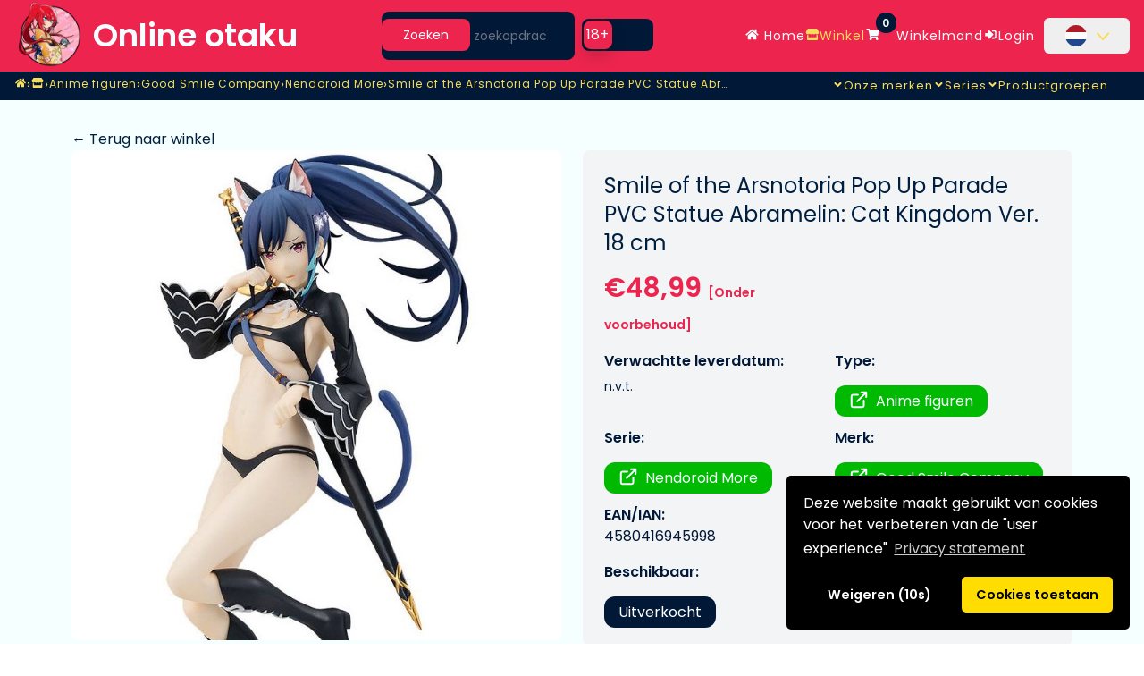

--- FILE ---
content_type: text/html; charset=UTF-8
request_url: https://www.online-otaku.be/nl/shop/item/6287/Smile-of-the-Arsnotoria-Pop-Up-Parade-PVC-Statue-Abramelin-Cat-Kingdom-Ver-18-cm
body_size: 13656
content:
<!DOCTYPE HTML>
<html lang="nl">
<head>
  <meta charset="UTF-8">
  <meta http-equiv="Content-Type" content="text/html; charset=utf-8">
  <meta name="google-site-verification" content="yOOR7kih50jpIt7fmBKZHlYUPaqvGO2Edge0yUeA6yY"/>
  <meta name="facebook-domain-verification" content="rmud1g3qmhk7hr6lj5e94spd0jzcuo" />
  <meta name="viewport" content="width=device-width, initial-scale=1, shrink-to-fit=no">
  <meta name="HandheldFriendly" content="True"> 
  <meta name="author" content="Online otaku B.V.">
  <meta name="robots" content="all">
  <!-- Organization JSON-LD -->
  <script type="application/ld+json">
    {"@context":"https://schema.org","@type":"Organization","name":"Online Otaku","url":"https://www.online-otaku.be","logo":"https://img.online-otaku.com/logo/01/android-chrome-192x192.webp","sameAs":["https://www.instagram.com/onlineotakushop/","https://www.youtube.com/@OnlineOtakuShop","https://twitter.com/OnlineOtakuShop","https://www.facebook.com/Online-otaku-105285225346528"],"contactPoint":{"@type":"ContactPoint","contactType":"Customer Support","email":"support@online-otaku.nl","availableLanguage":["nl","en","de","fr","es"]}}  </script>
  <!-- WebSite JSON-LD -->
  <script type="application/ld+json">
    {"@context":"https://schema.org","@type":"WebSite","name":"Online Otaku","url":"https://www.online-otaku.be","potentialAction":{"@type":"SearchAction","target":{"@type":"EntryPoint","urlTemplate":"https://www.online-otaku.be/nl/shop/index?search={search_term_string}"},"query-input":"required name=search_term_string"},"inLanguage":"nl"}  </script>
  <!-- Store JSON-LD -->
  <script type="application/ld+json">
    {"@context":"https://schema.org","@type":"Store","name":"Online Otaku","url":"https://www.online-otaku.be","paymentAccepted":["iDEAL","PayPal","Klarna","Visa","MasterCard","Bancontact","Giropay","EPS","Przelewy24","Revolut"],"currencyAccepted":"EUR","address":{"@type":"PostalAddress","addressCountry":"NL"}}  </script>
  <!-- SiteNavigationElement JSON-LD -->
  <script type="application/ld+json">
    {"@context":"https://schema.org","@type":"SiteNavigationElement","name":"Main Navigation","url":"https://www.online-otaku.be","hasPart":[{"@type":"SiteNavigationElement","name":"Home","url":"/nl"},{"@type":"SiteNavigationElement","name":"Winkel","url":"/nl/shop/index"},{"@type":"SiteNavigationElement","name":"Winkelmand","url":"/nl/basket/index"},{"@type":"SiteNavigationElement","name":"Login","url":"/nl/login/index"}]}  </script>
  <!-- BreadcrumbList JSON-LD -->
  <script type="application/ld+json">
    {"@context":"https://schema.org","@type":"BreadcrumbList","itemListElement":[{"@type":"ListItem","position":1,"name":"Home","item":"https://www.online-otaku.be/nl"},{"@type":"ListItem","position":2,"name":"Shop","item":"https://www.online-otaku.be/nl/shop"},{"@type":"ListItem","position":3,"name":"Anime figuren","item":"https://www.online-otaku.be/nl/shop/anime-figuren"},{"@type":"ListItem","position":4,"name":"Good Smile Company","item":"https://www.online-otaku.be/nl/shop/index/merk/good-smile-company"},{"@type":"ListItem","position":5,"name":"Nendoroid More","item":"https://www.online-otaku.be/nl/shop/index/serie/nendoroid-more"},{"@type":"ListItem","position":6,"name":"Smile of the Arsnotoria Pop Up Parade PVC Statue Abramelin: Cat Kingdom Ver.","item":"https://www.online-otaku.be/nl/shop/item/6287/Smile-of-the-Arsnotoria-Pop-Up-Parade-PVC-Statue-Abramelin-Cat-Kingdom-Ver-18-cm"}]}  </script>
  <!-- Product JSON-LD -->
  <script type="application/ld+json">
    {"@context":"https://schema.org","@type":"Product","name":"Smile of the Arsnotoria Pop Up Parade PVC Statue Abramelin: Cat Kingdom Ver. 18 cm | Nendoroid More","description":"Magic (cuteness) won't lose. POP UP PARADE is a series of figures that are easy to collect with affordable prices and speedy releases! Each figure typically stands around 17-18 cm in height and the series features a vast selection of characters from popular anime and game series, with many more to be added soon! From the Nitroplus RPG game about searching for real magic, \"Smile of the Arsnotoria\", comes a POP UP PARADE figure of Abramelin in her Cat Kingdom outfit! Enjoy displaying with POP UP PARADE Mel: Cat Kingdom Ver., POP UP PARADE Arsnotoria: Cat Kingdom Ver., POP UP PARADE Petit Albert: Cat Kingdom Ver. and POP UP PARADE Picatrix: Cat Kingdom Ver. Size: 18 cm","sku":"6287","url":"https://www.online-otaku.be/nl/shop/item/6287/Smile-of-the-Arsnotoria-Pop-Up-Parade-PVC-Statue-Abramelin-Cat-Kingdom-Ver-18-cm","brand":{"@type":"Brand","name":"Good Smile Company"},"image":["https://img.online-otaku.be/productfotos/thumbnails/Smile-of-the-Arsnotoria-Pop-Up-Parade-PVC-Statue-Abramelin-Cat-Kingdom-Ver-18-cm.webp","https://img.online-otaku.be/productfotos/extra/Smile-of-the-Arsnotoria-Pop-Up-Parade-PVC-Statue-Abramelin-Cat-Kingdom-Ver-18-cm-001.webp","https://img.online-otaku.be/productfotos/extra/Smile-of-the-Arsnotoria-Pop-Up-Parade-PVC-Statue-Abramelin-Cat-Kingdom-Ver-18-cm-002.webp","https://img.online-otaku.be/productfotos/extra/Smile-of-the-Arsnotoria-Pop-Up-Parade-PVC-Statue-Abramelin-Cat-Kingdom-Ver-18-cm-003.webp","https://img.online-otaku.be/productfotos/extra/Smile-of-the-Arsnotoria-Pop-Up-Parade-PVC-Statue-Abramelin-Cat-Kingdom-Ver-18-cm-004.webp"],"gtin":"4580416945998","mpn":"4580416945998","keywords":["Smile of the Arsnotoria Pop Up Parade PVC Statue Abramelin: Cat Kingdom Ver. 18 cm","Nendoroid More","Good Smile Company","Anime figuren"],"offers":{"@type":"Offer","url":"https://www.online-otaku.be/nl/shop/item/6287/Smile-of-the-Arsnotoria-Pop-Up-Parade-PVC-Statue-Abramelin-Cat-Kingdom-Ver-18-cm","priceCurrency":"EUR","price":"48.99","itemCondition":"https://schema.org/NewCondition","availability":"https://schema.org/SoldOut","seller":{"@type":"Organization","name":"Online otaku B.V."}},"aggregateRating":{"@type":"AggregateRating","ratingValue":"9.76","reviewCount":"41","bestRating":"10.00","worstRating":1}}  
  </script>
  <!-- Meta Tags (Open Graph + Twitter Cards) -->
<meta name="keywords" content="Smile of the Arsnotoria Pop Up Parade PVC Statue Abramelin: Cat Kingdom Ver. 18 cm, Nendoroid More, Good Smile Company, Anime figuren">
<meta name="description" content="Magic (cuteness) won&apos;t lose. POP UP PARADE is a series of figures that are easy to collect with affordable prices and speedy releases! Each figure...">
<meta property="og:type" content="product">
<meta property="og:title" content="Smile of the Arsnotoria Pop Up Parade PVC Statue Abramelin: Cat Kingdom Ver. 18 cm">
<meta property="og:description" content="Magic (cuteness) won&apos;t lose. POP UP PARADE is a series of figures that are easy to collect with affordable prices and speedy releases! Each figure...">
<meta property="og:url" content="https://www.online-otaku.be/nl/shop/item/6287/Smile-of-the-Arsnotoria-Pop-Up-Parade-PVC-Statue-Abramelin-Cat-Kingdom-Ver-18-cm">
<meta property="og:site_name" content="Online otaku">
<meta property="og:locale" content="nl_NL">
<meta property="og:locale:alternate" content="nl_BE">
<meta property="og:locale:alternate" content="fr_BE">
<meta property="og:locale:alternate" content="en_US">
<meta property="og:locale:alternate" content="de_DE">
<meta property="og:locale:alternate" content="fr_FR">
<meta property="og:locale:alternate" content="es_ES">
<meta property="og:locale:alternate" content="en_US">
<meta property="og:image" content="https://img.online-otaku.be/productfotos/thumbnails/Smile-of-the-Arsnotoria-Pop-Up-Parade-PVC-Statue-Abramelin-Cat-Kingdom-Ver-18-cm.webp">
<meta property="og:image:secure_url" content="https://img.online-otaku.be/productfotos/thumbnails/Smile-of-the-Arsnotoria-Pop-Up-Parade-PVC-Statue-Abramelin-Cat-Kingdom-Ver-18-cm.webp">
<meta property="og:image:width" content="710">
<meta property="og:image:height" content="710">
<meta property="og:image:alt" content="Online Otaku - Smile of the Arsnotoria Pop Up Parade PVC Statue Abramelin: Cat Kingdom Ver. 18 cm">
<meta property="og:image" content="https://img.online-otaku.be/productfotos/extra/Smile-of-the-Arsnotoria-Pop-Up-Parade-PVC-Statue-Abramelin-Cat-Kingdom-Ver-18-cm-001.webp">
<meta property="og:image:secure_url" content="https://img.online-otaku.be/productfotos/extra/Smile-of-the-Arsnotoria-Pop-Up-Parade-PVC-Statue-Abramelin-Cat-Kingdom-Ver-18-cm-001.webp">
<meta property="og:image:width" content="570">
<meta property="og:image:height" content="800">
<meta property="og:image:alt" content="Smile of the Arsnotoria Pop Up Parade PVC Statue Abramelin: Cat Kingdom Ver. 18 cm - Image 2">
<meta property="og:image" content="https://img.online-otaku.be/productfotos/extra/Smile-of-the-Arsnotoria-Pop-Up-Parade-PVC-Statue-Abramelin-Cat-Kingdom-Ver-18-cm-002.webp">
<meta property="og:image:secure_url" content="https://img.online-otaku.be/productfotos/extra/Smile-of-the-Arsnotoria-Pop-Up-Parade-PVC-Statue-Abramelin-Cat-Kingdom-Ver-18-cm-002.webp">
<meta property="og:image:width" content="570">
<meta property="og:image:height" content="800">
<meta property="og:image:alt" content="Smile of the Arsnotoria Pop Up Parade PVC Statue Abramelin: Cat Kingdom Ver. 18 cm - Image 3">
<meta property="og:image" content="https://img.online-otaku.be/productfotos/extra/Smile-of-the-Arsnotoria-Pop-Up-Parade-PVC-Statue-Abramelin-Cat-Kingdom-Ver-18-cm-003.webp">
<meta property="og:image:secure_url" content="https://img.online-otaku.be/productfotos/extra/Smile-of-the-Arsnotoria-Pop-Up-Parade-PVC-Statue-Abramelin-Cat-Kingdom-Ver-18-cm-003.webp">
<meta property="og:image:width" content="800">
<meta property="og:image:height" content="550">
<meta property="og:image:alt" content="Smile of the Arsnotoria Pop Up Parade PVC Statue Abramelin: Cat Kingdom Ver. 18 cm - Image 4">
<meta property="og:image" content="https://img.online-otaku.be/productfotos/extra/Smile-of-the-Arsnotoria-Pop-Up-Parade-PVC-Statue-Abramelin-Cat-Kingdom-Ver-18-cm-004.webp">
<meta property="og:image:secure_url" content="https://img.online-otaku.be/productfotos/extra/Smile-of-the-Arsnotoria-Pop-Up-Parade-PVC-Statue-Abramelin-Cat-Kingdom-Ver-18-cm-004.webp">
<meta property="og:image:width" content="550">
<meta property="og:image:height" content="800">
<meta property="og:image:alt" content="Smile of the Arsnotoria Pop Up Parade PVC Statue Abramelin: Cat Kingdom Ver. 18 cm - Image 5">
<meta name="twitter:card" content="summary_large_image">
<meta name="twitter:site" content="@OnlineOtakuShop">
<meta name="twitter:title" content="Smile of the Arsnotoria Pop Up Parade PVC Statue Abramelin: Cat Kingdom Ver. 18 cm">
<meta name="twitter:description" content="Magic (cuteness) won&apos;t lose. POP UP PARADE is a series of figures that are easy to collect with affordable prices and speedy releases! Each figure...">
<meta name="twitter:image" content="https://img.online-otaku.be/productfotos/thumbnails/Smile-of-the-Arsnotoria-Pop-Up-Parade-PVC-Statue-Abramelin-Cat-Kingdom-Ver-18-cm.webp">
<meta name="twitter:image:alt" content="Online Otaku - Smile of the Arsnotoria Pop Up Parade PVC Statue Abramelin: Cat Kingdom Ver. 18 cm">
<meta property="product:brand" content="Good Smile Company">
<meta property="product:availability" content="outofstock">
<meta property="product:price:amount" content="48.99">
<meta property="product:price:currency" content="EUR">
  <meta name="msapplication-TileColor" content="#ed254EFF">
  <meta name="msapplication-navbutton-color" content="#ed254EFF">
  <meta name="apple-mobile-web-app-status-bar-style" content="#ed254EFF">
  <meta name="theme-color" content="#ed254EFF">
  <link rel="manifest" href="/iimg/otaku/site.webmanifest">
  <link rel="icon" href="https://img.online-otaku.be/logo/01/favicon.ico?v=1.1">
  <link rel="apple-touch-icon" sizes="180x180" href="https://img.online-otaku.be/logo/01/apple-touch-icon.png?v=1.1">
  <link rel="apple-touch-startup-image" sizes="180x180" href="https://img.online-otaku.be/logo/01/apple-touch-icon.png?v=1.1">
  <link rel="icon" type="image/png" sizes="32x32" href="https://img.online-otaku.be/logo/01/favicon-32x32.png?v=1.1">
  <link rel="icon" type="image/png" sizes="16x16" href="https://img.online-otaku.be/logo/01/favicon-16x16.png?v=1.1">
  <link rel="icon" type="image/webp" sizes="32x32" href="https://img.online-otaku.be/logo/01/favicon-32x32.webp?v=1.1">
  <link rel="icon" type="image/webp" sizes="16x16" href="https://img.online-otaku.be/logo/01/favicon-16x16.webp?v=1.1">
  <link rel="preconnect" href="https://img.online-otaku.nl" crossorigin>
  <link rel="dns-prefetch" href="//img.online-otaku.nl">
  <!-- Async Google Fonts loading -->
  <link rel="preconnect" href="https://fonts.googleapis.com">
  <link rel="preconnect" href="https://fonts.gstatic.com" crossorigin>
  <link rel="preload" href="https://fonts.googleapis.com/css2?family=Poppins:wght@300;400;600&display=swap" as="style" onload="this.onload=null;this.rel='stylesheet'">
  <noscript><link rel="stylesheet" href="https://fonts.googleapis.com/css2?family=Poppins:wght@300;400;600&display=swap"></noscript>
  <title>Smile of the Arsnotoria Pop Up Parade PVC Statue Abramelin: Cat</title>
  <script src="https://cdnjs.cloudflare.com/ajax/libs/cookieconsent2/3.1.1/cookieconsent.min.js" data-cfasync="false" defer></script>
  <script src="/js/headerscript.min.js?random=1756728761"></script>
<link rel="canonical" href="https://www.online-otaku.be/nl/shop/item/6287/Smile-of-the-Arsnotoria-Pop-Up-Parade-PVC-Statue-Abramelin-Cat-Kingdom-Ver-18-cm" />
<link rel="alternate" hreflang="nl" href="https://www.online-otaku.nl/nl/shop/item/6287/Smile-of-the-Arsnotoria-Pop-Up-Parade-PVC-Statue-Abramelin-Cat-Kingdom-Ver-18-cm" />
<link rel="alternate" hreflang="nl-BE" href="https://www.online-otaku.be/nl/shop/item/6287/Smile-of-the-Arsnotoria-Pop-Up-Parade-PVC-Statue-Abramelin-Cat-Kingdom-Ver-18-cm" />
<link rel="alternate" hreflang="fr-BE" href="https://www.online-otaku.be/fr/shop/item/6287/Smile-of-the-Arsnotoria-statuette-PVC-Pop-Up-Parade-Abramelin-Cat-Kingdom-Ver-18-cm" />
<link rel="alternate" hreflang="en" href="https://www.online-otaku.com/en/shop/item/6287/Smile-of-the-Arsnotoria-Pop-Up-Parade-PVC-Statue-Abramelin-Cat-Kingdom-Ver-18-cm" />
<link rel="alternate" hreflang="de" href="https://www.online-otaku.com/de/shop/item/6287/Smile-of-the-Arsnotoria-Pop-Up-Parade-PVC-Statue-Abramelin-Cat-Kingdom-Ver-18-cm" />
<link rel="alternate" hreflang="fr" href="https://www.online-otaku.com/fr/shop/item/6287/Smile-of-the-Arsnotoria-statuette-PVC-Pop-Up-Parade-Abramelin-Cat-Kingdom-Ver-18-cm" />
<link rel="alternate" hreflang="es-ES" href="https://www.online-otaku.com/es/shop/item/6287/Smile-of-the-Arsnotoria-Estatua-PVC-Pop-Up-Parade-Abramelin-Cat-Kingdom-Ver-18-cm" />
<link rel="alternate" hreflang="x-default" href="https://www.online-otaku.com/en/shop/item/6287/Smile-of-the-Arsnotoria-Pop-Up-Parade-PVC-Statue-Abramelin-Cat-Kingdom-Ver-18-cm" />
<link href="/css/combined_css.css?filecreated=1760381558" rel="stylesheet">
  <link href="/css/tailwind/tailwind.min.css?filecreated=1761071313" rel="stylesheet">
  <script>      
    const LANG = 'nl';
    var _gebruiker_id ='0'; 
  </script>
  <link rel="preload" href="https://img.online-otaku.be/productfotos/thumbnails/Smile-of-the-Arsnotoria-Pop-Up-Parade-PVC-Statue-Abramelin-Cat-Kingdom-Ver-18-cm.webp" as="image" type="image/webp" imagesrcset="https://img.online-otaku.be/productfotos/thumbnails/Smile-of-the-Arsnotoria-Pop-Up-Parade-PVC-Statue-Abramelin-Cat-Kingdom-Ver-18-cm.webp 710w" imagesizes="(max-width: 768px) 100vw, (max-width: 1024px) 50vw, 33vw">
    </head>
  <body>
  <!-- Skip to main content link for accessibility -->
  <a tabindex="0" id="skip-link" class="absolute -top-10 left-4 z-[9999] px-3 py-2 bg-blue-600 text-white text-sm font-medium rounded focus:top-4 focus:outline-none focus:ring-2 focus:ring-blue-500 transition-all duration-200" href="#main-content">
    Spring naar de hoofdtekst  </a>
  
  <input type="hidden" id="website" value="ANIME">
  <div id="loading" style="display:none;margin-left:50%">
    <img id="loading-image" src="https://img.online-otaku.be/loading.gif?version=1.1" alt="Loading..." loading="lazy" decoding="async"/>
  </div>
    <header class="bg-[color:var(--main-color-1)] z-50">
  <nav class="mx-auto flex max-w-12xl items-center justify-between lg:px-4" aria-label="Global">
    <a title="Home pagina" href="/nl" class="-m-1.5 p-1.5 flex items-center">
      <img width="192" height="192" title="The Online otaku company logo" class="w-auto lg:h-20 h-12" src="https://img.online-otaku.be/logo/01/android-chrome-192x192.webp?v=1.0" alt="Otaku logo">
      <span class="flex xl:flex lg:hidden ml-2 lg:h-20 h-12 items-center 2xl:text-5xl xl:text-4xl lg:text-3xl md:text-2xl text-3xl font-bold text-[color:var(--main-color-2)]">Online otaku</span>
    </a>
    <div class="hidden lg:flex xl:w-1/4 lg:w-1/3">
      <label for="searchvalues" class="mb-2 text-sm font-medium text-[color:var(--main-color-2)] sr-only dark:text-white">Search</label>
      <div class="relative w-full">
          <div class="absolute inset-y-0 start-0 flex items-center ps-3 pointer-events-none">
              <svg class="w-4 h-4 text-gray-500 dark:text-gray-400" aria-hidden="true" xmlns="http://www.w3.org/2000/svg" fill="none" viewBox="0 0 20 20">
                  <path stroke="currentColor" stroke-linecap="round" stroke-linejoin="round" stroke-width="2" d="m19 19-4-4m0-7A7 7 0 1 1 1 8a7 7 0 0 1 14 0Z"/>
              </svg>
          </div>
          <input type="search" id="searchvalues" name="searchvalues" placeholder="Start uw zoekopdracht." value="" class="block w-full !p-4 !pl-10 text-sm text-[color:var(--main-color-2)] rounded-lg bg-[color:var(--main-color-3)] focus:ring-[color:var(--sub-color-1)] focus:border-[color:var(--sub-color-1)]" placeholder="Start uw zoekopdracht." required />
          <button type="submit" class="text-[color:var(--main-color-2)] absolute end-2.5 bottom-2.5 bg-[color:var(--main-color-1)] hover:bg-[color:var(--main-color-1-darker)] font-medium rounded-lg text-sm px-4 py-2 "  onclick="reset = true;prevJsonFilter = 'reset';handleFilterStart()">Zoeken</button>
      </div>
      <button id="NSFW-slider-desktop"  onclick="document.getElementById('nsfw-check').checked = !document.getElementById('nsfw-check').checked;handle_blurs();setNSFWstatus();" type="button" class="bg-[color:var(--main-color-3)] relative inline-flex h-9 w-20 m-2 flex-shrink-0 cursor-pointer rounded-lg border-2 border-transparent transition-colors duration-200 ease-in-out" role="switch" aria-checked="false">
        <input style="display:none" type="checkbox" id="nsfw-check">
        <span class="sr-only">Use setting</span>
        <span id="slider-bullet-round" class="translate-x-0 pointer-events-none relative inline-block h-8 w-8 transform rounded-lg bg-[color:var(--main-color-1)] shadow ring-0 transition duration-200 ease-in-out">
          <span id="slider-bullet-text" class="opacity-100 duration-200 ease-in absolute inset-0 flex h-full w-full items-center justify-center transition-opacity text-[color:var(--main-color-2)]">
            18+
          </span>
        </span>
      </button>
    </div>
    <div class="hidden lg:flex lg:gap-x-12 text-center 2xl:text-lg md:text-sm tracking-[1px]">
      <a title="Home pagina" href="/nl" class="leading-10 text-[color:var(--main-color-2)] hover:text-[color:var(--sub-color-1)]"><span class="i-fa-solid-home pr-1 h-[0.9em] w-[1.2em]"></span> Home</a>
      <a title="Webshop pagina" href="/nl/shop/index" class="leading-10 text-[color:var(--main-color-2)] hover:text-[color:var(--sub-color-1)]"><i class="i-fa-solid-store pr-1 h-[0.9em] w-[1.2em]"></i>Winkel</a> 
      <a title="Winkelmand" href="/nl/basket/index" class="leading-10 text-[color:var(--main-color-2)] hover:text-[color:var(--sub-color-1)]"><i class="i-fa-solid-shopping-cart pr-1 h-[0.9em] w-[1.2em]"></i><span class="badge badge-warning" id="lblCartCount">0</span>Winkelmand</a> 
    <div class="lg:hidden xl:flex">
        <a title="Login pagina" href="/nl/login/index" class="leading-10 text-[color:var(--main-color-2)] hover:text-[color:var(--sub-color-1)]"><i class="i-fa-solid-sign-in-alt pr-1 h-[0.9em] w-[1.2em]"></i>Login</a>
        <div class="relative pl-2.5">
          <button id="language-button" type="button" class="inline-flex items-center justify-center w-full rounded-md text-sm font-medium text-[color:var(--main-color-2)]  hover:text-[color:var(--sub-color-1)]">
            
              <a title="Taal selector" href="#" class="block px-4 py-2 text-sm flex items-center">
                <div class="h-6 w-6 rounded-full overflow-hidden mr-2 fi-nl bg-cover bg-center flex items-center justify-center"></div>
            <svg class="-mr-1 h-5 w-5" xmlns="http://www.w3.org/2000/svg" viewBox="0 0 20 20" fill="currentColor" aria-hidden="true"><path fill-rule="evenodd" d="M3.243 6.757a1 1 0 011.414 0L10 12.586l5.343-5.829a1 1 0 111.451 1.375l-6 6.55a1 1 0 01-1.45 0l-6-6.55a1 1 0 010-1.375z" clip-rule="evenodd" /></svg>                
              </a>
          </button>
        </div>
      </div>
    </div>
    <div class="flex xl:hidden pr-2">
        <button id="open-mobilemenu" type="button" class="-m-2.5 inline-flex items-center justify-center rounded-md p-2.5 text-[color:var(--main-color-2)]">
          <span class="sr-only">Open main menu</span>
          <svg class="h-6 w-6" fill="none" viewBox="0 0 24 24" stroke-width="2" stroke="currentColor" aria-hidden="true">
            <path stroke-linecap="round" stroke-linejoin="round" d="M3.75 6.75h16.5M3.75 12h16.5m-16.5 5.25h16.5"></path>
        </svg>
        </button>
      </div>
  </nav>

  <nav class="!hidden flex md:!flex w-full bg-[color:var(--main-color-2)] md:bg-[color:var(--main-color-3)] h-8 z-50">
    <div class="hidden absolute float-left left-4 xl:flex text-center text-sm tracking-[1px] gap-x-12 pt-1">
        <nav aria-label="Breadcrumb">
            <ol class="flex flex-wrap lg:flex-nowrap items-center gap-x-3 gap-y-2 text-center" itemscope itemtype="https://schema.org/BreadcrumbList">
                <li itemprop="itemListElement" itemscope itemtype="https://schema.org/ListItem"
                    class="flex items-center max-w-[120px] sm:max-w-[160px] lg:max-w-none truncate whitespace-nowrap">
                    <a itemprop="item" href="https://www.online-otaku.be/nl" 
                    class="truncate text-black md:text-[color:var(--sub-color-1)] hover:text-[color:var(--main-color-1)]"
                    title="Home">
                        <span itemprop="name" class="sr-only">Home</span>
                        <span>
                            <i class="i-fa-solid-home pr-1 h-[0.9em] w-[1.2em]"></i>
                        </span>
                    </a>
                    <meta itemprop="position" content="1" />
                </li>

                                    <span class="text-black md:text-[color:var(--sub-color-1)]">›</span>
                    <li itemprop="itemListElement" itemscope itemtype="https://schema.org/ListItem"
                        class="flex items-center max-w-[120px] sm:max-w-[160px] lg:max-w-[20vw] xl:max-w-[30vw] truncate whitespace-nowrap">
                        <span itemprop="name" class="sr-only">Shop</span>
                        <a itemprop="item" href="https://www.online-otaku.be/nl/shop"
                        class="truncate text-black md:text-[color:var(--sub-color-1)] hover:text-[color:var(--main-color-1)]"
                        title="Shop">
                                                            <i class="i-fa-solid-store pr-1 h-[0.9em] w-[1.2em]"></i>                                                    </a>
                        <meta itemprop="position" content="2" />
                    </li>
                                    <span class="text-black md:text-[color:var(--sub-color-1)]">›</span>
                    <li itemprop="itemListElement" itemscope itemtype="https://schema.org/ListItem"
                        class="flex items-center max-w-[120px] sm:max-w-[160px] lg:max-w-[20vw] xl:max-w-[30vw] truncate whitespace-nowrap">
                        <span itemprop="name" class="sr-only">Anime figuren</span>
                        <a itemprop="item" href="https://www.online-otaku.be/nl/shop/anime-figuren"
                        class="truncate text-black md:text-[color:var(--sub-color-1)] hover:text-[color:var(--main-color-1)]"
                        title="Anime figuren">
                                                            <span>Anime figuren</span>
                                                    </a>
                        <meta itemprop="position" content="3" />
                    </li>
                                    <span class="text-black md:text-[color:var(--sub-color-1)]">›</span>
                    <li itemprop="itemListElement" itemscope itemtype="https://schema.org/ListItem"
                        class="flex items-center max-w-[120px] sm:max-w-[160px] lg:max-w-[20vw] xl:max-w-[30vw] truncate whitespace-nowrap">
                        <span itemprop="name" class="sr-only">Good Smile Company</span>
                        <a itemprop="item" href="https://www.online-otaku.be/nl/shop/index/merk/good-smile-company"
                        class="truncate text-black md:text-[color:var(--sub-color-1)] hover:text-[color:var(--main-color-1)]"
                        title="Good Smile Company">
                                                            <span>Good Smile Company</span>
                                                    </a>
                        <meta itemprop="position" content="4" />
                    </li>
                                    <span class="text-black md:text-[color:var(--sub-color-1)]">›</span>
                    <li itemprop="itemListElement" itemscope itemtype="https://schema.org/ListItem"
                        class="flex items-center max-w-[120px] sm:max-w-[160px] lg:max-w-[20vw] xl:max-w-[30vw] truncate whitespace-nowrap">
                        <span itemprop="name" class="sr-only">Nendoroid More</span>
                        <a itemprop="item" href="https://www.online-otaku.be/nl/shop/index/serie/nendoroid-more"
                        class="truncate text-black md:text-[color:var(--sub-color-1)] hover:text-[color:var(--main-color-1)]"
                        title="Nendoroid More">
                                                            <span>Nendoroid More</span>
                                                    </a>
                        <meta itemprop="position" content="5" />
                    </li>
                                    <span class="text-black md:text-[color:var(--sub-color-1)]">›</span>
                    <li itemprop="itemListElement" itemscope itemtype="https://schema.org/ListItem"
                        class="flex items-center max-w-[120px] sm:max-w-[160px] lg:max-w-[20vw] xl:max-w-[30vw] truncate whitespace-nowrap">
                        <span itemprop="name" class="sr-only">Smile of the Arsnotoria Pop Up Parade PVC Statue Abramelin: Cat Kingdom Ver.</span>
                        <a itemprop="item" href="https://www.online-otaku.be/nl/shop/item/6287/Smile-of-the-Arsnotoria-Pop-Up-Parade-PVC-Statue-Abramelin-Cat-Kingdom-Ver-18-cm"
                        class="truncate text-black md:text-[color:var(--sub-color-1)] hover:text-[color:var(--main-color-1)]"
                        title="Smile of the Arsnotoria Pop Up Parade PVC Statue Abramelin: Cat Kingdom Ver.">
                                                            <span>Smile of the Arsnotoria Pop Up Parade PVC Statue Abramelin: Cat Kingdom Ver.</span>
                                                    </a>
                        <meta itemprop="position" content="6" />
                    </li>
                            </ol>
        </nav>
    </div>
    <div class="hidden absolute float-right right-10 md:flex text-center text-sm tracking-[1px] gap-x-12">
        <p id="merken-link" class="leading-8 text-[color:var(--sub-color-1)] hover:text-[color:var(--main-color-1)]"><i id="angle_m" class="i-fa-solid-angle-down !mt-[0.1em] !mb-[-0.1em] pr-1"></i>Onze merken</p>
        <p id="series-link" class="leading-8 text-[color:var(--sub-color-1)] hover:text-[color:var(--main-color-1)]"><i id="angle_s" class="i-fa-solid-angle-down !mt-[0.1em] !mb-[-0.1em] pr-1"></i>Series</p>
        <p id="productgroepen-link" class="leading-8 text-[color:var(--sub-color-1)] hover:text-[color:var(--main-color-1)]"><i id="angle_p" class="i-fa-solid-angle-down !mt-[0.1em] !mb-[-0.1em] pr-1"></i>Productgroepen</p>     </div>
</nav></header>
<div id="mobile-menu" class="hidden z-[100000000000] xl:hidden absolute right-0 min-w-[30vw] w-[250px] overflow-y-scroll  h-[calc(90vh)] mt-[-35px]" role="dialog" aria-modal="true">
  <div class="absolute inset-0 z-10"></div>
  <div class="inset-y-0 right-0 z-10 w-full overflow-y-auto bg-[color:var(--main-color-3)] px-6 py-6">
    <div class="mt-6 flow-root">
      <div class="-my-6 divide-y divide-gray-500/10">
        <div class="space-y-2 py-2">
          <a title="Home pagina" href="/nl" class="relative z-[100000] -mx-3 block rounded-lg px-3 py-2 text-base font-semibold leading-7 text-[color:var(--main-color-2)] "><i class="i-fa-solid-home pr-1 h-[0.9em] w-[1.2em]"></i> Home</a>
          <a title="Webshop pagina" href="/nl/shop/index" class="relative z-[100000] -mx-3 block rounded-lg px-3 py-2 text-base font-semibold leading-7 text-[color:var(--main-color-2)] "><i class="i-fa-solid-store pr-2 h-[0.9em] w-[1.2em]"></i> Winkel</a>
          <a title="Winkelmand" href="/nl/basket/index" class="relative z-[100000] -mx-3 block rounded-lg px-3 py-2 text-base font-semibold leading-7 text-[color:var(--main-color-2)] "><i class="i-fa-solid-shopping-cart pr-1 h-[0.9em] w-[1.2em]"></i> Winkelmand</a>
          <a title="Login" href="/nl/login/index" class="relative z-[100000] -mx-3 block rounded-lg px-3 py-2 text-base font-semibold leading-7 text-[color:var(--main-color-2)] "><i class="i-fa-solid-sign-in-alt pr-1 h-[0.9em] w-[1.2em]"></i> Login</a>
        </div>
        <div class="py-6">
          <div class="py-1 flex">
            <div class="h-6 w-6 rounded-full overflow-hidden mr-2 fi-nl bg-cover bg-center flex items-center justify-center top-2 relative"></div>
            <p  id="mobile-language-button" class="relative z-[100000] -mx-3 block rounded-lg px-3 py-2 text-base font-semibold leading-7 text-[color:var(--main-color-2)]"><i class="i-fa-solid-angle-down !mt-[0.1em] !mb-[-0.1em] pr-1"></i>Talen</p>
          </div>
          <div id="mobile-language-dropdown" class="hidden"> 
            <div class="py-1">
              <a title="Naar Engelse website" href="/nl/home/switch_language/EN_en" class="relative z-[100000] text-base font-semibold leading-7 px-4 py-2 flex items-center text-[color:var(--main-color-2)]">
                <div class="h-6 w-6 rounded-full overflow-hidden mr-2 fi-gb bg-cover bg-center flex items-center justify-center"></div>
                Engels                </a>
            </div>
            <div class="py-1">
              <a title="Naar Nederlandse website" href="/nl/home/switch_language/NL_nl" class="relative z-[100000] text-base font-semibold leading-7 px-4 py-2 flex items-center text-[color:var(--main-color-2)]">
                <div class="h-6 w-6 rounded-full overflow-hidden mr-2 fi-nl bg-cover bg-center flex items-center justify-center"></div>
                Nederlands                </a>
            </div>
            <div class="py-1">
              <a title="Naar Duitse website" href="/nl/home/switch_language/DE_de" class="relative z-[100000] text-base font-semibold leading-7 px-4 py-2 flex items-center text-[color:var(--main-color-2)]">
                <div class="h-6 w-6 rounded-full overflow-hidden mr-2 fi-de bg-cover bg-center flex items-center justify-center"></div>
                Duits                </a>
            </div>
            <div class="py-1">
              <a title="Naar Franse website" href="/nl/home/switch_language/FR_fr" class="relative z-[100000] text-base font-semibold leading-7 px-4 py-2 flex items-center text-[color:var(--main-color-2)]">
                <div class="h-6 w-6 rounded-full overflow-hidden mr-2 fi-fr bg-cover bg-center flex items-center justify-center"></div>
                Frans                </a>
            </div>
            <div class="py-1">
              <a title="Naar Spaanse website" href="/nl/home/switch_language/ES_es" class="relative z-[100000] text-base font-semibold leading-7 px-4 py-2 flex items-center text-[color:var(--main-color-2)]">
                <div class="h-6 w-6 rounded-full overflow-hidden mr-2 fi-es bg-cover bg-center flex items-center justify-center"></div>
                Spaans                </a>
            </div>
          </div>
        </div>          
        <div class="space-y-2 py-2">
          <p id="merken-link-mobile" class="relative z-[100000] -mx-3 block rounded-lg px-3 py-2 text-base font-semibold leading-7 text-[color:var(--main-color-2)] "><i id="m_angle_m" class="i-fa-solid-angle-right !mt-[0.1em] !mb-[-0.1em] pr-1"></i>Onze merken</p>
          <p id="series-link-mobile" class="relative z-[100000] -mx-3 block rounded-lg px-3 py-2 text-base font-semibold leading-7 text-[color:var(--main-color-2)] "><i id="m_angle_s" class="i-fa-solid-angle-right !mt-[0.1em] !mb-[-0.1em] pr-1"></i>Series</p>
          <p id="productgroepen-link-mobile" class="relative z-[100000] -mx-3 block rounded-lg px-3 py-2 text-base font-semibold leading-7 text-[color:var(--main-color-2)] "><i id="m_angle_s" class="i-fa-solid-angle-right !mt-[0.1em] !mb-[-0.1em] pr-1"></i>Productgroepen</p>
        </div>
        <div class="space-y-2 py-2">
          <a title="Veelgestelde vragen" href="/nl/home/FAQ" class="relative z-[100000] -mx-3 block rounded-lg px-3 py-2 text-base font-semibold leading-7 text-[color:var(--main-color-2)] ">FAQ</a>
          <a title="Informatie over verzending"href="/nl/home/shipping" class="relative z-[100000] -mx-3 block rounded-lg px-3 py-2 text-base font-semibold leading-7 text-[color:var(--main-color-2)] ">Levering</a>
          <a title="Informatie over klachten"href="/nl/home/klacht" class="relative z-[100000] -mx-3 block rounded-lg px-3 py-2 text-base font-semibold leading-7 text-[color:var(--main-color-2)] ">Klacht</a>
          <a title="Informatie over retourneren"href="/nl/home/retour" class="relative z-[100000] -mx-3 block rounded-lg px-3 py-2 text-base font-semibold leading-7 text-[color:var(--main-color-2)] ">Retour</a>
          <a title="Informatie over betaalmethodes"href="/nl/home/payment" class="relative z-[100000] -mx-3 block rounded-lg px-3 py-2 text-base font-semibold leading-7 text-[color:var(--main-color-2)] ">Betaling</a>
          <a title="Informatie over Online otaku"href="/nl/home/about" class="relative z-[100000] -mx-3 block rounded-lg px-3 py-2 text-base font-semibold leading-7 text-[color:var(--main-color-2)] ">Contact</a>
          <a title="Algemene voorwaarden van Online otaku"href="/nl/home/terms" class="relative z-[100000] -mx-3 block rounded-lg px-3 py-2 text-base font-semibold leading-7 text-[color:var(--main-color-2)] ">Voorwaarden</a>
          <a title="Privacy policy van Online otaku"href="/nl/home/privacy" class="relative z-[100000] -mx-3 block rounded-lg px-3 py-2 text-base font-semibold leading-7 text-[color:var(--main-color-2)] ">Privacy</a>
         </div>
      </div>
    </div>
  </div>
</div>

    <div id="language-dropdown" class="hidden absolute z-[100000000] mt-2 w-40 rounded-md bg-white shadow-lg right-0">
    <div class="py-1">
        <a title="Naar Engelse website" href="/nl/home/switch_language/EN_en" class="block px-4 py-2 text-sm text-gray-700 hover:bg-gray-100 flex items-center">
        <div class="h-6 w-6 rounded-full overflow-hidden mr-2 fi-gb bg-cover bg-center flex items-center justify-center"></div>English</a>
    </div>
    <div class="py-1">
        <a title="Naar Nederlandse website" href="/nl/home/switch_language/NL_nl" class="block px-4 py-2 text-sm text-gray-700 hover:bg-gray-100 flex items-center">
        <div class="h-6 w-6 rounded-full overflow-hidden mr-2 fi-nl bg-cover bg-center flex items-center justify-center"></div>Dutch</a>
    </div>
    <div class="py-1">
        <a title="Naar Duitse website" href="/nl/home/switch_language/DE_de" class="block px-4 py-2 text-sm text-gray-700 hover:bg-gray-100 flex items-center">
        <div class="h-6 w-6 rounded-full overflow-hidden mr-2 fi-de bg-cover bg-center flex items-center justify-center"></div>German</a>
    </div>
    <div class="py-1">
        <a title="Naar Franse website" href="/nl/home/switch_language/FR_fr" class="block px-4 py-2 text-sm text-gray-700 hover:bg-gray-100 flex items-center">
        <div class="h-6 w-6 rounded-full overflow-hidden mr-2 fi-fr bg-cover bg-center flex items-center justify-center"></div>French</a>
    </div>
    <div class="py-1">
        <a title="Naar Spaanse website" href="/nl/home/switch_language/ES_es" class="block px-4 py-2 text-sm text-gray-700 hover:bg-gray-100 flex items-center">
        <div class="h-6 w-6 rounded-full overflow-hidden mr-2 fi-es bg-cover bg-center flex items-center justify-center"></div>Spaans</a>
    </div>
</div>

<div id="user-dropdown" class="hidden absolute z-[100000000] mt-2 w-72 rounded-md bg-white shadow-lg right-12">
    <div class="py-1">
        <a title="Account" href="/nl/account/index" class="block px-4 py-2 text-sm text-gray-700 hover:bg-gray-100 flex items-center">
        <i class="i-fa-solid-home pr-1 h-[0.9em] w-[1.2em]"></i>Gebruiker home</a>
    </div>    
    <div class="py-1">
        <a title="Account beheer" href="/nl/account/profile" class="block px-4 py-2 text-sm text-gray-700 hover:bg-gray-100 flex items-center">
        <i class="i-fa-solid-user-circle pr-1 h-[0.9em] w-[1.2em]"></i>Profiel</a>
    </div>
    <div class="py-1">
        <a title="Favorieten" href="/nl/favorites/index" class="block px-4 py-2 text-sm text-gray-700 hover:bg-gray-100 flex items-center">
        <i class="i-fa-solid-heart pr-1 h-[0.9em] w-[1.2em]"></i>Verlanglijst</a>
    </div>
    <div class="py-1">
        <a title="Bestellingen" href="/nl/account/orders" class="block px-4 py-2 text-sm text-gray-700 hover:bg-gray-100 flex items-center">
        <i class="i-fa-solid-file-alt pr-1 h-[0.9em] w-[1.2em]"></i>Bestellingen</a>
    </div>
    <div class="py-1">
        <a title="Facturen" href="/nl/account/invoices" class="block px-4 py-2 text-sm text-gray-700 hover:bg-gray-100 flex items-center">
        <i class="i-fa-solid-file-invoice-dollar pr-1 h-[0.9em] w-[1.2em]"></i>Facturen betalen</a>
    </div>
    <div class="py-1">
        <a title="Email notificaties" href="/nl/account/mailNotificationList" class="block px-4 py-2 text-sm text-gray-700 hover:bg-gray-100 flex items-center">
        <i class="i-fa-solid-bell pr-1 h-[0.9em] w-[1.2em]"></i>Mail notifications</a>
    </div>
    <div class="py-1">
        <a title="Tickets" href="/nl/contact/ticket/overview" class="block px-4 py-2 text-sm text-gray-700 hover:bg-gray-100 flex items-center">
        <i class="i-fa-solid-envelope pr-1 h-[0.9em] w-[1.2em]"></i>Berichten</a>
    </div>
    <div class="py-1">
        <a title="Logout" href="/nl/login/logout" class="block px-4 py-2 text-sm text-gray-700 hover:bg-gray-100 flex items-center">
        <i class="i-fa-solid-sign-out-alt pr-1 h-[0.9em] w-[1.2em]"></i>Logout</a>
    </div>
</div>    <div id="submenu_m" class="hidden absolute inset-x-2 xs:z-[1000] z-[1000000000000] right-0 min-w-[30vw] bg-white border shadow-lg rounded-md overflow-y-scroll max-h-[75vh] md:max-w-[initial] xs:max-w-[calc(100vw-250px)] w-[100vw]">
    <div class="absolute right-0 top-0 pr-4 pt-4 sm:block">
        <button onclick="toggleSubMenuOff('');" type="button" class="rounded-md bg-white text-gray-400 hover:text-gray-500 focus:outline-none focus:ring-2 focus:ring-indigo-500 focus:ring-offset-2">
        <span class="sr-only">Close</span>
        <svg class="h-6 w-6" fill="none" viewBox="0 0 24 24" stroke-width="1.5" stroke="currentColor" aria-hidden="true">
            <path stroke-linecap="round" stroke-linejoin="round" d="M6 18L18 6M6 6l12 12" />
        </svg>
        </button>
    </div>
<div class="mx-auto grid max-w-7xl grid-cols-1 gap-x-8 gap-y-10 px-6 py-10 lg:grid-cols-4 lg:px-8">

    <div class="grid lg:col-span-3 grid-cols-1 sm:grid-cols-3 gap-x-6 sm:gap-x-8 text-[var(--main-color-2)]">
        <div class="col-span-2 sm:col-span-1">
            <p class="text-md mt-1 font-medium leading-8 text-[var(--main-color-3)] border-b border-gray-500">Top anime figure merken</p>
            <div class="mt-6 flow-root">
            <div class="-my-2 grid grid-cols-1">
                <a title="Goodsmile company" href="/nl/shop/index/merk/good-smile-company" class="flex gap-x-4 pb-2 text-sm font-semibold leading-6 text-[var(--main-color-3)]">Goodsmile company</a>
                <a title="FURYU" href="/nl/shop/index/merk/furyu" class="flex gap-x-4 pb-2 text-sm font-semibold leading-6 text-[var(--main-color-3)]">FURYU</a>
                <a title="Megahouse" href="/nl/shop/index/merk/megahouse" class="flex gap-x-4 pb-2 text-sm font-semibold leading-6 text-[var(--main-color-3)]">Megahouse</a>
                <a title="Banpresto" href="/nl/shop/index/merk/banpresto" class="flex gap-x-4 pb-2 text-sm font-semibold leading-6 text-[var(--main-color-3)]">Banpresto</a>
                <a title="Kotobukiya" href="/nl/shop/index/merk/kotobukiya" class="flex gap-x-4 pb-2 text-sm font-semibold leading-6 text-[var(--main-color-3)]">Kotobukiya</a>
                <a title="Tamashii Nations, Bandai" href="/nl/shop/index/merk/tamashii-nations-bandai" class="flex gap-x-4 pb-2 text-sm font-semibold leading-6 text-[var(--main-color-3)]">Tamashii Nations, Bandai</a>
                <a title="SEGA" href="/nl/shop/index/merk/sega" class="flex gap-x-4 pb-2 text-sm font-semibold leading-6 text-[var(--main-color-3)]">SEGA</a>
                <a title="Max Factory" href="/nl/shop/index/merk/max-factory" class="flex gap-x-4 pb-2 text-sm font-semibold leading-6 text-[var(--main-color-3)]">Max Factory</a>
                <a title="FREEING" href="/nl/shop/index/merk/freeing" class="flex gap-x-4 pb-2 text-sm font-semibold leading-6 text-[var(--main-color-3)]">FREEING</a>
                <a title="Kadokawa" href="/nl/shop/index/merk/kadokawa" class="flex gap-x-4 pb-2 text-sm font-semibold leading-6 text-[var(--main-color-3)]">Kadokawa</a>
                <a title="PHAT!" href="/nl/shop/index/merk/phat" class="flex gap-x-4 pb-2 text-sm font-semibold leading-6 text-[var(--main-color-3)]">PHAT!</a>
            </div>
            </div>
        </div>
        <div class="col-span-2 sm:col-span-1">
            <p class="text-md mt-1 font-medium leading-8 text-[var(--main-color-3)] border-b border-gray-500">Top Hentai figure merken</p>
            <div class="mt-6 flow-root">
            <div class="-my-2 grid grid-cols-1">
                <a title="BINDing" href="/nl/shop/index/merk/binding" class="flex gap-x-4 pb-2 text-sm font-semibold leading-6 text-[var(--main-color-3)]">BINDing</a>
                <a title="Daiki Kougyo" href="/nl/shop/index/merk/daiki-kougyo" class="flex gap-x-4 pb-2 text-sm font-semibold leading-6 text-[var(--main-color-3)]">Daiki Kougyo</a>
                <a title="Hobby Sakura" href="/nl/shop/index/merk/hobby-sakura" class="flex gap-x-4 pb-2 text-sm font-semibold leading-6 text-[var(--main-color-3)]">Hobby Sakura</a>
                <a title="Rocket Boy" href="/nl/shop/index/merk/rocket-boy" class="flex gap-x-4 pb-2 text-sm font-semibold leading-6 text-[var(--main-color-3)]">Rocket Boy</a>
                <a title="Hobby Stock" href="/nl/shop/index/merk/hobby-stock" class="flex gap-x-4 pb-2 text-sm font-semibold leading-6 text-[var(--main-color-3)]">Hobby Stock</a>
                <a title="Hotvenus" href="/nl/shop/index/merk/hotvenus" class="flex gap-x-4 pb-2 text-sm font-semibold leading-6 text-[var(--main-color-3)]">Hotvenus</a>
                <a title="Q-Six" href="/nl/shop/index/merk/q-six" class="flex gap-x-4 pb-2 text-sm font-semibold leading-6 text-[var(--main-color-3)]">Q-Six</a>
                <a title="Native" href="/nl/shop/index/merk/native" class="flex gap-x-4 pb-2 text-sm font-semibold leading-6 text-[var(--main-color-3)]">Native</a>
                <a title="Nocturne" href="/nl/shop/index/merk/nocturne" class="flex gap-x-4 pb-2 text-sm font-semibold leading-6 text-[var(--main-color-3)]">Nocturne</a>
                <a title="FROG" href="/nl/shop/index/merk/frog" class="flex gap-x-4 pb-2 text-sm font-semibold leading-6 text-[var(--main-color-3)]">FROG</a>
            </div>
            </div>
        </div>
        <div class="col-span-2 sm:col-span-1">
            <p class="text-md mt-1 font-medium leading-8 text-[var(--main-color-3)] border-b border-gray-500">Top overige merchandise merken</p>
            <div class="mt-6 flow-root">
            <div class="-my-2 grid grid-cols-1">
                <a title="Ultimate Guard" href="/nl/shop/index/merk/ultimate-guard" class="flex gap-x-4 pb-2 text-sm font-semibold leading-6 text-[var(--main-color-3)]">Ultimate Guard</a>
                <a title="Jazwares" href="/nl/shop/index/merk/jazwares" class="flex gap-x-4 pb-2 text-sm font-semibold leading-6 text-[var(--main-color-3)]">Jazwares</a>
                <a title="Sakami Merchandise" href="/nl/shop/index/merk/sakami-merchandise" class="flex gap-x-4 pb-2 text-sm font-semibold leading-6 text-[var(--main-color-3)]">Sakami Merchandise</a>
                <a title="GETC" href="/nl/shop/index/merk/getc" class="flex gap-x-4 pb-2 text-sm font-semibold leading-6 text-[var(--main-color-3)]">GETC</a>
                <a title="Youtooz" href="/nl/shop/index/merk/youtooz" class="flex gap-x-4 pb-2 text-sm font-semibold leading-6 text-[var(--main-color-3)]">Youtooz</a>
                <a title="FaNaTtiK" href="/nl/shop/index/merk/fanatik" class="flex gap-x-4 pb-2 text-sm font-semibold leading-6 text-[var(--main-color-3)]">FaNaTtiK</a>
                <a title="MiHoYo" href="/nl/shop/index/merk/mihoyo" class="flex gap-x-4 pb-2 text-sm font-semibold leading-6 text-[var(--main-color-3)]">MiHoYo</a>
                <a title="Square-Enix" href="/nl/shop/index/merk/square-enix" class="flex gap-x-4 pb-2 text-sm font-semibold leading-6 text-[var(--main-color-3)]">Square-Enix</a>
                <a title="Nintendo" href="/nl/shop/index/merk/nintendo" class="flex gap-x-4 pb-2 text-sm font-semibold leading-6 text-[var(--main-color-3)]">Nintendo</a>
                <a title="Difuzed" href="/nl/shop/index/merk/difuzed" class="flex gap-x-4 pb-2 text-sm font-semibold leading-6 text-[var(--main-color-3)]">Difuzed</a>
                <a title="Play by Play" href="/nl/shop/index/merk/play-by-play" class="flex gap-x-4 pb-2 text-sm font-semibold leading-6 text-[var(--main-color-3)]">Play by Play</a>
            </div>
        </div>
        </div>
    </div>
    <div class="grid grid-cols-1 gap-10 sm:gap-8">
        <article class="relative isolate flex max-w-2xl flex-col gap-x-8 gap-y-6 sm:flex-row sm:items-start lg:flex-col lg:items-stretch">
            <div class="relative flex-none">
            <img width="456" height="256" class="aspect-[2/1] w-full rounded-lg bg-gray-100 object-cover sm:aspect-[16/9] sm:h-32 lg:h-auto" src="/iimg/otaku/merken.webp" alt="brands" loading="lazy" decoding="async">
            <div class="absolute inset-0 rounded-xl ring-1 ring-inset ring-gray-900/10"></div>
            </div>
            <div>
            <div class="flex items-center gap-x-4">
                <a title="Onze merken" href="/nl/partner/index" class="relative z-10 rounded-xl bg-[var(--main-color-4)] px-3 py-1.5 text-xs font-medium text-[var(--main-color-2)] hover:bg-[var(--main-color-3)] hover:text-[var(--sub-color-1)]">Alle merken</a>
            </div>
            <p class="mt-2 text-sm leading-6 text-[var(--main-color-3)]">Daarnaast hebben wij natuurlijk nog veel meer te bieden. Op zoek naar een specifiek merk? Zoek niet verder!</p>
            </div>
        </article>
    </div>
</div>
</div>
</div>

<div id="submenu_s" class="hidden absolute inset-x-2 xs:z-[1000] z-[1000000000000] right-0 min-w-[30vw] bg-white border shadow-lg rounded-md overflow-y-scroll max-h-[75vh] md:max-w-[initial] xs:max-w-[calc(100vw-250px)] w-[100vw]">    
    <div class="absolute right-0 top-0 pr-4 pt-4 sm:block">
        <button onclick="toggleSubMenuOff('');" type="button" class="rounded-md bg-white text-gray-400 hover:text-gray-500 focus:outline-none focus:ring-2 focus:ring-indigo-500 focus:ring-offset-2">
        <span class="sr-only">Close</span>
        <svg class="h-6 w-6" fill="none" viewBox="0 0 24 24" stroke-width="1.5" stroke="currentColor" aria-hidden="true">
            <path stroke-linecap="round" stroke-linejoin="round" d="M6 18L18 6M6 6l12 12" />
        </svg>
        </button>
    </div>
<div class="mx-auto grid max-w-7xl grid-cols-1 gap-x-8 gap-y-10 px-6 py-10 lg:grid-cols-3 lg:px-8">
    <div class="grid lg:col-span-3 grid-cols-2 sm:grid-cols-4 gap-x-6 sm:gap-x-8 text-[var(--main-color-2)]">
        <div class="col-span-2 sm:col-span-1">
            <p class="text-md mt-1 font-medium leading-8 text-[var(--main-color-3)] border-b border-gray-500 border-b border-gray-500">Top series</p>
            <div class="mt-6 flow-root">
                <div class="-my-2">
                    <a title="Demon Slayer: Kimetsu no Yaiba" href="/nl/shop/index/serie/demon-slayer-kimetsu-no-yaiba" class="flex gap-x-4 pb-2 text-sm font-semibold leading-6 text-[var(--main-color-3)]">Demon Slayer: Kimetsu no Yaiba</a>
                    <a title="One piece" href="/nl/shop/index/serie/one-piece" class="flex gap-x-4 pb-2 text-sm font-semibold leading-6 text-[var(--main-color-3)]">One piece</a>
                    <a title="Jujutsu Kaisen" href="/nl/shop/index/serie/jujutsu-kaisen" class="flex gap-x-4 pb-2 text-sm font-semibold leading-6 text-[var(--main-color-3)]">Jujutsu Kaisen</a>
                    <a title="Naruto" href="/nl/shop/index/serie/naruto" class="flex gap-x-4 pb-2 text-sm font-semibold leading-6 text-[var(--main-color-3)]">Naruto</a>
                    <a title="Pokémon" href="/nl/shop/index/serie/pokemon" class="flex gap-x-4 pb-2 text-sm font-semibold leading-6 text-[var(--main-color-3)]">Pokémon</a>
                    <a title="Dragon ball" href="/nl/shop/index/serie/dragon-ball" class="flex gap-x-4 pb-2 text-sm font-semibold leading-6 text-[var(--main-color-3)]">Dragon ball</a>
                    <a title="Re:zero" href="/nl/shop/index/serie/re-zero" class="flex gap-x-4 pb-2 text-sm font-semibold leading-6 text-[var(--main-color-3)]">Re:zero</a>
                    <a title="My hero academia" href="/nl/shop/index/serie/my-hero-academia" class="flex gap-x-4 pb-2 text-sm font-semibold leading-6 text-[var(--main-color-3)]">My hero academia</a>
                    <a title="Hatsune Miku" href="/nl/shop/index/serie/hatsune-miku" class="flex gap-x-4 pb-2 text-sm font-semibold leading-6 text-[var(--main-color-3)]">Hatsune Miku</a>
                    <a title="Fate" href="/nl/shop/index/serie/fate" class="flex gap-x-4 pb-2 text-sm font-semibold leading-6 text-[var(--main-color-3)]">Fate</a>
                    <a title="Evangelion" href="/nl/shop/index/serie/evangelion" class="flex gap-x-4 pb-2 text-sm font-semibold leading-6 text-[var(--main-color-3)]">Evangelion</a>
                    <a title="Spy × Family" href="/nl/shop/index/serie/spy-x-family" class="flex gap-x-4 pb-2 text-sm font-semibold leading-6 text-[var(--main-color-3)]">Spy × Family</a>
                    <a title="Haikyu!!" href="/nl/shop/index/serie/haikyu" class="flex gap-x-4 pb-2 text-sm font-semibold leading-6 text-[var(--main-color-3)]">Haikyu!!</a>
                    <a title="Yu-Gi-Oh" href="/nl/shop/index/serie/yu-gi-oh" class="flex gap-x-4 pb-2 text-sm font-semibold leading-6 text-[var(--main-color-3)]">Yu-Gi-Oh</a>
                    <a title="Original Character" href="/nl/shop/index/serie/original-character" class="flex gap-x-4 pb-2 text-sm font-semibold leading-6 text-[var(--main-color-3)]">Original Character</a>
                </div>
            </div>
        </div>
        <div class="col-span-2 sm:col-span-1">
            <p class="text-sm mt-1 font-medium leading-8 text-white">Top series</p>
            <div class="mt-6 flow-root">
                <div class="-my-2">
                    <a title="JoJo's Bizarre Adventure" href="/nl/shop/index/serie/jojos-bizarre-adventure" class="flex gap-x-4 pb-2 text-sm font-semibold leading-6 text-[var(--main-color-3)]">JoJo's Bizarre Adventure</a>
                    <a title="Azur Lane" href="/nl/shop/index/serie/azur-lane" class="flex gap-x-4 pb-2 text-sm font-semibold leading-6 text-[var(--main-color-3)]">Azur Lane</a>
                    <a title="That time I got reincarnated as a slime" href="/nl/shop/index/serie/that-time-i-got-reincarnated-as-a-slime" class="flex gap-x-4 pb-2 text-sm font-semibold leading-6 text-[var(--main-color-3)]">That time I got reincarnated as a slime</a>
                    <a title="Fairy Tail" href="/nl/shop/index/serie/fairy-tail" class="flex gap-x-4 pb-2 text-sm font-semibold leading-6 text-[var(--main-color-3)]">Fairy Tail</a>
                    <a title="Squishmallows" href="/nl/shop/index/serie/squishmallows" class="flex gap-x-4 pb-2 text-sm font-semibold leading-6 text-[var(--main-color-3)]">Squishmallows</a>
                    <a title="Quintessential Quintuplets, The" href="/nl/shop/index/serie/quintessential-quintuplets" class="flex gap-x-4 pb-2 text-sm font-semibold leading-6 text-[var(--main-color-3)]">Quintessential Quintuplets, The</a>
                    <a title="Chainsaw Man" href="/nl/shop/index/serie/chainsaw-man" class="flex gap-x-4 pb-2 text-sm font-semibold leading-6 text-[var(--main-color-3)]">Chainsaw Man</a>
                    <a title="Gundam" href="/nl/shop/index/serie/gundam" class="flex gap-x-4 pb-2 text-sm font-semibold leading-6 text-[var(--main-color-3)]">Gundam</a>
                    <a title="Bleach" href="/nl/shop/index/serie/bleach" class="flex gap-x-4 pb-2 text-sm font-semibold leading-6 text-[var(--main-color-3)]">Bleach</a>
                    <a title="Final Fantasy" href="/nl/shop/index/serie/final-fantasy" class="flex gap-x-4 pb-2 text-sm font-semibold leading-6 text-[var(--main-color-3)]">Final Fantasy</a>
                    <a title="Genshin Impact" href="/nl/shop/index/serie/genshin-impact" class="flex gap-x-4 pb-2 text-sm font-semibold leading-6 text-[var(--main-color-3)]">Genshin Impact</a>
                    <a title="Attack on titan" href="/nl/shop/index/serie/attack-on-titan" class="flex gap-x-4 pb-2 text-sm font-semibold leading-6 text-[var(--main-color-3)]">Attack on titan</a>
                    <a title="Hunter × Hunter" href="/nl/shop/index/serie/hunter-x-hunter" class="flex gap-x-4 pb-2 text-sm font-semibold leading-6 text-[var(--main-color-3)]">Hunter × Hunter</a>
                    <a title="Seven Deadly Sins (The)" href="/nl/shop/index/serie/seven-deadly-sins-the" class="flex gap-x-4 pb-2 text-sm font-semibold leading-6 text-[var(--main-color-3)]">Seven Deadly Sins (The)</a>
                    <a title="Nendoroid More" href="/nl/shop/index/serie/nendoroid-more" class="flex gap-x-4 pb-2 text-sm font-semibold leading-6 text-[var(--main-color-3)]">Nendoroid More</a>
                </div>
            </div>
        </div>
        <div class="col-span-2 sm:col-span-1">
            <p class="text-sm mt-1 font-medium leading-8 text-white">Top series</p>
            <div class="mt-6 flow-root">
                <div class="-my-2">
                    <a title="Is It Wrong to Try to Pick Up Girls in a Dungeon?" href="/nl/shop/index/serie/is-it-wrong-to-try-to-pick-up-girls-in-a-dungeon" class="flex gap-x-4 pb-2 text-sm font-semibold leading-6 text-[var(--main-color-3)]">Is It Wrong to Try to Pick Up Girls in a Dungeon?</a>
                    <a title="Monster hunter" href="/nl/shop/index/serie/monster-hunter" class="flex gap-x-4 pb-2 text-sm font-semibold leading-6 text-[var(--main-color-3)]">Monster hunter</a>
                    <a title="Tokyo revengers" href="/nl/shop/index/serie/tokyo-revengers" class="flex gap-x-4 pb-2 text-sm font-semibold leading-6 text-[var(--main-color-3)]">Tokyo revengers</a>
                    <a title="To Love-Ru" href="/nl/shop/index/serie/to-love_ru" class="flex gap-x-4 pb-2 text-sm font-semibold leading-6 text-[var(--main-color-3)]">To Love-Ru</a>
                    <a title="Hololive" href="/nl/shop/index/serie/hololive" class="flex gap-x-4 pb-2 text-sm font-semibold leading-6 text-[var(--main-color-3)]">Hololive</a>
                    <a title="Idolmaster (The)" href="/nl/shop/index/serie/idolmaster-the" class="flex gap-x-4 pb-2 text-sm font-semibold leading-6 text-[var(--main-color-3)]">Idolmaster (The)</a>
                    <a title="Sword art online" href="/nl/shop/index/serie/sword-art-online" class="flex gap-x-4 pb-2 text-sm font-semibold leading-6 text-[var(--main-color-3)]">Sword art online</a>
                    <a title="Bungo Stray Dogs" href="/nl/shop/index/serie/bungo-stray-dogs" class="flex gap-x-4 pb-2 text-sm font-semibold leading-6 text-[var(--main-color-3)]">Bungo Stray Dogs</a>
                    <a title="Kaiju No. 8" href="/nl/shop/index/serie/kaiju-no-8" class="flex gap-x-4 pb-2 text-sm font-semibold leading-6 text-[var(--main-color-3)]">Kaiju No. 8</a>
                    <a title="Sailor Moon" href="/nl/shop/index/serie/sailor-moon" class="flex gap-x-4 pb-2 text-sm font-semibold leading-6 text-[var(--main-color-3)]">Sailor Moon</a>
                    <a title="Persona" href="/nl/shop/index/serie/persona" class="flex gap-x-4 pb-2 text-sm font-semibold leading-6 text-[var(--main-color-3)]">Persona</a>
                    <a title="Uma Musume Pretty Derby" href="/nl/shop/index/serie/uma-musume-pretty-derby" class="flex gap-x-4 pb-2 text-sm font-semibold leading-6 text-[var(--main-color-3)]">Uma Musume Pretty Derby</a>
                    <a title="Love Live!" href="/nl/shop/index/serie/love-live" class="flex gap-x-4 pb-2 text-sm font-semibold leading-6 text-[var(--main-color-3)]">Love Live!</a>
                    <a title="Arknights" href="/nl/shop/index/serie/arknights" class="flex gap-x-4 pb-2 text-sm font-semibold leading-6 text-[var(--main-color-3)]">Arknights</a>
                </div>
            </div>
        </div>
        <div class="grid grid-cols-1 gap-10 sm:gap-8">
            <article class="relative isolate flex max-w-2xl flex-col gap-x-8 gap-y-6 sm:flex-row sm:items-start lg:flex-col lg:items-stretch">
                <div class="relative flex-none">
                <img width="456" height="256" class="aspect-[2/1] w-full rounded-lg bg-gray-100 object-cover sm:aspect-[16/9] sm:h-32 lg:h-auto" src="/iimg/otaku/series.webp" alt="series" loading="lazy" decoding="async">
                <div class="absolute inset-0 rounded-xl ring-1 ring-inset ring-gray-900/10"></div>
                </div>
                <div>
                <div class="flex items-center gap-x-4">
                    <a title="Alle series" href="/nl/shop/index" class="relative z-10 rounded-xl bg-[var(--main-color-4)] px-3 py-1.5 text-xs font-medium text-[var(--main-color-2)] hover:bg-[var(--main-color-3)] hover:text-[var(--sub-color-1)]">Alle series</a>
                </div>
                <p class="mt-2 text-sm leading-6 text-[var(--main-color-3)]">Daarnaast hebben wij natuurlijk nog veel meer te bieden. Op zoek naar een specifieke serie? Zoek niet verder!</p>
                </div>
            </article>
        </div>
    </div>
</div>
</div>
</div>

<div id="submenu_p" class="hidden absolute inset-x-2 xs:z-[1000] z-[1000000000000] right-0 min-w-[30vw] bg-white border shadow-lg rounded-md overflow-y-scroll max-h-[75vh] md:max-w-[initial] xs:max-w-[calc(100vw-250px)] w-[100vw]">
    <div class="absolute right-0 top-0 pr-4 pt-4 sm:block">
        <button onclick="toggleSubMenuOff('');" type="button" class="rounded-md bg-white text-gray-400 hover:text-gray-500 focus:outline-none focus:ring-2 focus:ring-indigo-500 focus:ring-offset-2">
        <span class="sr-only">Close</span>
        <svg class="h-6 w-6" fill="none" viewBox="0 0 24 24" stroke-width="1.5" stroke="currentColor" aria-hidden="true">
            <path stroke-linecap="round" stroke-linejoin="round" d="M6 18L18 6M6 6l12 12" />
        </svg>
        </button>
    </div>
    <div class="mx-auto grid max-w-full grid-cols-1 gap-x-8 gap-y-10 px-6 py-10 lg:grid-cols-8 lg:px-8">
        <article class="relative isolate flex max-w-2xl flex-col gap-x-8 gap-y-6 sm:flex-row sm:items-start lg:flex-col lg:items-stretch">
        </article>
        <article class="relative isolate flex max-w-2xl flex-col gap-x-8 gap-y-6 sm:flex-row sm:items-start lg:flex-col lg:items-stretch">
        </article>
        <article class="relative isolate flex max-w-2xl flex-col gap-x-8 gap-y-6 sm:flex-row sm:items-start lg:flex-col lg:items-stretch">
        </article>
        <article class="relative isolate flex max-w-2xl flex-col gap-x-8 gap-y-6 sm:flex-row sm:items-start lg:flex-col lg:items-stretch">
            <div class="relative flex-none">
            <img width="456" height="256" class="aspect-[2/1] w-full rounded-lg bg-gray-100 object-cover sm:aspect-[16/9] sm:h-32 lg:h-auto" src="/iimg/otaku/nendoroids/productgroup-nendoroids.webp" alt="productgroup nendoroids" loading="lazy" decoding="async">
            <div class="absolute inset-0 rounded-xl ring-1 ring-inset ring-gray-900/10"></div>
            </div>
            <div>
            <b class="text-md leading-8 font-bold text-[var(--main-color-3)]">Nendoroids</b>
            <div class="flex items-center gap-x-4">
                <a title="Onze Nendoroids blog"  href="/nl/blog/nendoroids" class="relative z-10 rounded-xl bg-[var(--main-color-4)] px-3 py-1.5 text-xs font-medium text-[var(--main-color-2)] hover:bg-[var(--main-color-3)] hover:text-[var(--sub-color-1)]">Lees meer</a>
            </div>
            <p class="mt-2 text-sm leading-6 text-[var(--main-color-3)]">Op zoek naar info over nendoroids? Zoek niet verder en bezoek onze blogpost!</p>
            </div>
        </article>
        <article class="relative isolate flex max-w-2xl flex-col gap-x-8 gap-y-6 sm:flex-row sm:items-start lg:flex-col lg:items-stretch">
            <div class="relative flex-none">
            <img width="456" height="256" class="aspect-[2/1] w-full rounded-lg bg-gray-100 object-cover sm:aspect-[16/9] sm:h-32 lg:h-auto" src="/iimg/otaku/pop-up-parade/productgroup-pop-up-parade.webp" alt="Productgroup pop up parade" loading="lazy" decoding="async">
            <div class="absolute inset-0 rounded-xl ring-1 ring-inset ring-gray-900/10"></div>
            </div>
            <div>
            <b class="text-md leading-8 font-bold text-[var(--main-color-3)]">Pop up parade</b>
            <div class="flex items-center gap-x-4">
                <a title="Onze pop up parade blog" href="/nl/blog/pop_up_parade" class="relative z-10 rounded-xl bg-[var(--main-color-4)] px-3 py-1.5 text-xs font-medium text-[var(--main-color-2)] hover:bg-[var(--main-color-3)] hover:text-[var(--sub-color-1)]">Lees meer</a>
            </div>
            <p class="mt-2 text-sm leading-6 text-[var(--main-color-3)]">Op zoek naar info over Pop up parade figuren? Zoek niet verder en bezoek onze blogpost!</p>
            </div>
        </article>
        <article class="relative isolate flex max-w-2xl flex-col gap-x-8 gap-y-6 sm:flex-row sm:items-start lg:flex-col lg:items-stretch">

        </article>
        <article class="relative isolate flex max-w-2xl flex-col gap-x-8 gap-y-6 sm:flex-row sm:items-start lg:flex-col lg:items-stretch">
        </article>
    </div>
</div>
 
  <main class="home_content " id="main-content">
  <style>
    .active-tab::before {
      content: '';
      position: absolute;
      bottom: 0;
      left: 0;
      height: 2px;
      background-color: var(--main-color-1);
      transition: width 0.3s ease-in-out;
      width: 100%;
    }
  </style>

             

       
<!-- Content -->
<div class="!mx-0 md:!mx-8 xl:!mx-14 2xl:!mx-36 px-4 py-8 mb-32 md:!mb-0">
    <a href="/nl/shop/index" class="mb-8 md:mb-4 text-[#001F3F] hover:text-[var(--main-color-1)]">← Terug naar winkel</a>

    <div class="grid gap-4 md:gap-8 lg:grid-cols-2">
        <!-- Image Gallery -->
        <div class="space-y-4">
        <div class="aspect-[4/3] max-h-[550px] hoverflow-hidden rounded-lg mx-auto">
            <a href="https://img.online-otaku.be/productfotos/thumbnails/Smile-of-the-Arsnotoria-Pop-Up-Parade-PVC-Statue-Abramelin-Cat-Kingdom-Ver-18-cm.webp" title="Smile of the Arsnotoria Pop Up Parade PVC Statue Abramelin: Cat Kingdom Ver. 18 cm" id="image_sub__link"><img class="h-full w-full object-contain rounded-lg" width="710" height="710" fetchpriority="high" data-lightbox="photos-main" id="image_main" src="https://img.online-otaku.be/productfotos/thumbnails/Smile-of-the-Arsnotoria-Pop-Up-Parade-PVC-Statue-Abramelin-Cat-Kingdom-Ver-18-cm.webp" onerror="this.onerror=null; this.src='https://img.online-otaku.be/geen_foto_nl.png'" alt='Smile of the Arsnotoria Pop Up Parade PVC Statue Abramelin: Cat Kingdom Ver. 18 cm'></a>
        </div>
        <div class="flex justify-center space-x-2 overflow-auto py-2 max-w-[90vw]">
                                <a href="https://img.online-otaku.be/productfotos/extra/Smile-of-the-Arsnotoria-Pop-Up-Parade-PVC-Statue-Abramelin-Cat-Kingdom-Ver-18-cm.webp" title="Smile of the Arsnotoria Pop Up Parade PVC Statue Abramelin: Cat Kingdom Ver. 18 cm" id="image_sub_1_link" class="h-16 w-16"><img id="image_sub_1" src="https://img.online-otaku.be/productfotos/extra/Smile-of-the-Arsnotoria-Pop-Up-Parade-PVC-Statue-Abramelin-Cat-Kingdom-Ver-18-cm.webp" width="570" height="800" loading="lazy" decoding="async" data-lightbox="photos-main" alt="Smile of the Arsnotoria Pop Up Parade PVC Statue Abramelin: Cat Kingdom Ver. 18 cm 1" title="Smile of the Arsnotoria Pop Up Parade PVC Statue Abramelin: Cat Kingdom Ver. 18 cm" class="h-16 w-16 min-w-16 rounded-md object-cover hover:ring-2 hover:ring-[var(--main-color-1)]" onmouseover="setActiveLi(this)" onclick="setActiveLi(this)"  onerror="this.onerror=null; this.src='https://img.online-otaku.be/geen_foto_nl.png'"></a>
                                <a href="https://img.online-otaku.be/productfotos/extra/Smile-of-the-Arsnotoria-Pop-Up-Parade-PVC-Statue-Abramelin-Cat-Kingdom-Ver-18-cm-001.webp" title="Smile of the Arsnotoria Pop Up Parade PVC Statue Abramelin: Cat Kingdom Ver. 18 cm" id="image_sub_2_link" class="h-16 w-16"><img id="image_sub_2" src="https://img.online-otaku.be/productfotos/extra/Smile-of-the-Arsnotoria-Pop-Up-Parade-PVC-Statue-Abramelin-Cat-Kingdom-Ver-18-cm-001.webp" width="570" height="800" loading="lazy" decoding="async" data-lightbox="photos-main" alt="Smile of the Arsnotoria Pop Up Parade PVC Statue Abramelin: Cat Kingdom Ver. 18 cm 2" title="Smile of the Arsnotoria Pop Up Parade PVC Statue Abramelin: Cat Kingdom Ver. 18 cm" class="h-16 w-16 min-w-16 rounded-md object-cover hover:ring-2 hover:ring-[var(--main-color-1)]" onmouseover="setActiveLi(this)" onclick="setActiveLi(this)"  onerror="this.onerror=null; this.src='https://img.online-otaku.be/geen_foto_nl.png'"></a>
                                <a href="https://img.online-otaku.be/productfotos/extra/Smile-of-the-Arsnotoria-Pop-Up-Parade-PVC-Statue-Abramelin-Cat-Kingdom-Ver-18-cm-002.webp" title="Smile of the Arsnotoria Pop Up Parade PVC Statue Abramelin: Cat Kingdom Ver. 18 cm" id="image_sub_3_link" class="h-16 w-16"><img id="image_sub_3" src="https://img.online-otaku.be/productfotos/extra/Smile-of-the-Arsnotoria-Pop-Up-Parade-PVC-Statue-Abramelin-Cat-Kingdom-Ver-18-cm-002.webp" width="570" height="800" loading="lazy" decoding="async" data-lightbox="photos-main" alt="Smile of the Arsnotoria Pop Up Parade PVC Statue Abramelin: Cat Kingdom Ver. 18 cm 3" title="Smile of the Arsnotoria Pop Up Parade PVC Statue Abramelin: Cat Kingdom Ver. 18 cm" class="h-16 w-16 min-w-16 rounded-md object-cover hover:ring-2 hover:ring-[var(--main-color-1)]" onmouseover="setActiveLi(this)" onclick="setActiveLi(this)"  onerror="this.onerror=null; this.src='https://img.online-otaku.be/geen_foto_nl.png'"></a>
                                <a href="https://img.online-otaku.be/productfotos/extra/Smile-of-the-Arsnotoria-Pop-Up-Parade-PVC-Statue-Abramelin-Cat-Kingdom-Ver-18-cm-003.webp" title="Smile of the Arsnotoria Pop Up Parade PVC Statue Abramelin: Cat Kingdom Ver. 18 cm" id="image_sub_4_link" class="h-16 w-16"><img id="image_sub_4" src="https://img.online-otaku.be/productfotos/extra/Smile-of-the-Arsnotoria-Pop-Up-Parade-PVC-Statue-Abramelin-Cat-Kingdom-Ver-18-cm-003.webp" width="800" height="550" loading="lazy" decoding="async" data-lightbox="photos-main" alt="Smile of the Arsnotoria Pop Up Parade PVC Statue Abramelin: Cat Kingdom Ver. 18 cm 4" title="Smile of the Arsnotoria Pop Up Parade PVC Statue Abramelin: Cat Kingdom Ver. 18 cm" class="h-16 w-16 min-w-16 rounded-md object-cover hover:ring-2 hover:ring-[var(--main-color-1)]" onmouseover="setActiveLi(this)" onclick="setActiveLi(this)"  onerror="this.onerror=null; this.src='https://img.online-otaku.be/geen_foto_nl.png'"></a>
                                <a href="https://img.online-otaku.be/productfotos/extra/Smile-of-the-Arsnotoria-Pop-Up-Parade-PVC-Statue-Abramelin-Cat-Kingdom-Ver-18-cm-004.webp" title="Smile of the Arsnotoria Pop Up Parade PVC Statue Abramelin: Cat Kingdom Ver. 18 cm" id="image_sub_5_link" class="h-16 w-16"><img id="image_sub_5" src="https://img.online-otaku.be/productfotos/extra/Smile-of-the-Arsnotoria-Pop-Up-Parade-PVC-Statue-Abramelin-Cat-Kingdom-Ver-18-cm-004.webp" width="550" height="800" loading="lazy" decoding="async" data-lightbox="photos-main" alt="Smile of the Arsnotoria Pop Up Parade PVC Statue Abramelin: Cat Kingdom Ver. 18 cm 5" title="Smile of the Arsnotoria Pop Up Parade PVC Statue Abramelin: Cat Kingdom Ver. 18 cm" class="h-16 w-16 min-w-16 rounded-md object-cover hover:ring-2 hover:ring-[var(--main-color-1)]" onmouseover="setActiveLi(this)" onclick="setActiveLi(this)"  onerror="this.onerror=null; this.src='https://img.online-otaku.be/geen_foto_nl.png'"></a>
                                <a href="https://img.online-otaku.be/productfotos/extra/Smile-of-the-Arsnotoria-Pop-Up-Parade-PVC-Statue-Abramelin-Cat-Kingdom-Ver-18-cm-005.webp" title="Smile of the Arsnotoria Pop Up Parade PVC Statue Abramelin: Cat Kingdom Ver. 18 cm" id="image_sub_6_link" class="h-16 w-16"><img id="image_sub_6" src="https://img.online-otaku.be/productfotos/extra/Smile-of-the-Arsnotoria-Pop-Up-Parade-PVC-Statue-Abramelin-Cat-Kingdom-Ver-18-cm-005.webp" width="550" height="800" loading="lazy" decoding="async" data-lightbox="photos-main" alt="Smile of the Arsnotoria Pop Up Parade PVC Statue Abramelin: Cat Kingdom Ver. 18 cm 6" title="Smile of the Arsnotoria Pop Up Parade PVC Statue Abramelin: Cat Kingdom Ver. 18 cm" class="h-16 w-16 min-w-16 rounded-md object-cover hover:ring-2 hover:ring-[var(--main-color-1)]" onmouseover="setActiveLi(this)" onclick="setActiveLi(this)"  onerror="this.onerror=null; this.src='https://img.online-otaku.be/geen_foto_nl.png'"></a>
                                <a href="https://img.online-otaku.be/productfotos/extra/Smile-of-the-Arsnotoria-Pop-Up-Parade-PVC-Statue-Abramelin-Cat-Kingdom-Ver-18-cm-006.webp" title="Smile of the Arsnotoria Pop Up Parade PVC Statue Abramelin: Cat Kingdom Ver. 18 cm" id="image_sub_7_link" class="h-16 w-16"><img id="image_sub_7" src="https://img.online-otaku.be/productfotos/extra/Smile-of-the-Arsnotoria-Pop-Up-Parade-PVC-Statue-Abramelin-Cat-Kingdom-Ver-18-cm-006.webp" width="550" height="800" loading="lazy" decoding="async" data-lightbox="photos-main" alt="Smile of the Arsnotoria Pop Up Parade PVC Statue Abramelin: Cat Kingdom Ver. 18 cm 7" title="Smile of the Arsnotoria Pop Up Parade PVC Statue Abramelin: Cat Kingdom Ver. 18 cm" class="h-16 w-16 min-w-16 rounded-md object-cover hover:ring-2 hover:ring-[var(--main-color-1)]" onmouseover="setActiveLi(this)" onclick="setActiveLi(this)"  onerror="this.onerror=null; this.src='https://img.online-otaku.be/geen_foto_nl.png'"></a>
                    </div>
        </div>

        <!-- Product Info -->
        <div class="flex flex-col space-y-6">
            <div class="bg-gray-100 p-6 rounded-lg !order-2 md:!order-1">
                                <h1 class="font-bold md:font-normal text-base md:text-xl lg:text-2xl text-[#001F3F] mb-2">Smile of the Arsnotoria Pop Up Parade PVC Statue Abramelin: Cat Kingdom Ver. 18 cm</h1>
                <div class="grid grid-cols-1 lg:grid-cols-2 gap-2 md:gap-4 text-sm text-[#001F3F] w-full">
                <p class="text-xl md:text-3xl font-bold text-[var(--main-color-1)] mb-0 lg:mb-4 mt-2">                    
                                          
                                                                            &euro;48,99 <span class="text-sm">[Onder voorbehoud]</span>
                                    </p>
                                </div>
                <div class="grid grid-cols-2 gap-2 md:gap-4 text-sm text-[#001F3F] w-full">
                    <div class="col-span-2 md:col-span-1 md:space-y-2">
                            <p class="text-base"><strong>Verwachtte leverdatum:</strong></p>
                                                    <p class="leading-[1.2] text-[2rem] text-sm">n.v.t.</p>
                                            </div>
                    <div class="col-span-2 md:col-span-1 md:space-y-2">
                        <p class="text-base"><strong>Type:</strong></p>
                        <h2><a class="relative z-10 rounded-xl bg-[var(--main-color-4)] px-3 py-1.5 text-base text-[var(--main-color-2)] hover:bg-[var(--main-color-3)] hover:text-[var(--sub-color-1)]" href="/nl/shop/anime-figuren"><i class="i-lucide-external-link text-[1.4em] relative top-[0.3rem] mr-[0.5rem]"></i>Anime figuren</a></h2>
                    </div>
                    <div class="col-span-2 md:col-span-1 md:space-y-2">
                        <p class="text-base"><strong>Serie:</strong></p>
                        <h2><a class="relative z-10 rounded-xl bg-[var(--main-color-4)] px-3 py-1.5 text-base text-[var(--main-color-2)] hover:bg-[var(--main-color-3)] hover:text-[var(--sub-color-1)]" href="/nl/shop/index/serie/nendoroid-more"><i class="i-lucide-external-link text-[1.4em] relative top-[0.3rem] mr-[0.5rem]"></i>Nendoroid More</a></h2>
                    </div>
                    <div class="col-span-2 md:col-span-1 md:space-y-2">
                        <p class="text-base"><strong>Merk:</strong></p>
                        <h2><a class="relative z-10 rounded-xl bg-[var(--main-color-4)] px-3 py-1.5 text-base text-[var(--main-color-2)] hover:bg-[var(--main-color-3)] hover:text-[var(--sub-color-1)]" href="/nl/shop/index/merk/good-smile-company"><i class="i-lucide-external-link text-[1.4em] relative top-[0.3rem] mr-[0.5rem]"></i>Good Smile Company</a></h2>
                    </div>
                    
                                                            <div>
                        <p class="text-base"><strong>EAN/IAN:</strong></p>
                        <h3 class="text-base">4580416945998</h3>
                    </div>
                    <div>
                        <p class="text-base"><strong>Afmeting:</strong></p>
                        <p class="text-base">18cm</p>
                    </div>
                    <div class="col-span-2 md:col-span-1 md:space-y-2">
                        <p class="text-base"><strong>Beschikbaar:</strong></p>
                        
                        <h4 class="leading-[1.2] text-[2rem]"><span  data-title="" class="relative z-10 rounded-xl px-3 py-1.5 text-base bg-[var(--main-color-3)] text-white" >Uitverkocht</span></h4>
                    </div>
                    <div class="col-span-2 md:col-span-1 md:space-y-2 flex items-end justify-end">
                                                    <button class="rounded-md py-2 px-4 mr-2 bg-[var(--main-color-3)] text-[var(--sub-color-1)] text-lg tooltip-trigger" data-title="Informeer naar beschikbaarheid" onclick="referToLoginWitHPopup(6287);" aria-label="Informeer naar beschikbaarheid">
                                <i class="i-fa-envelope-o !mt-[0.1em] !mb-[-0.1em]"></i>
                            </button>
                                                                            <p class="rounded-md py-2 px-4 mr-2 bg-[var(--main-color-1)] text-[var(--main-color-2)] text-lg tooltip-trigger" data-title="Toevoegen aan verlanglijst" onclick="referToLoginWitHPopup(6287);">
                                <i class="i-fa-solid-heart !mt-[0.1em] !mb-[-0.1em]"></i>
                        </p>
                                                    <p class="rounded-md py-2 px-4 mr-2 bg-[var(--main-color-3)] text-[var(--sub-color-1)] text-lg" onclick="sharePage('https://www.online-otaku.be/nl/shop/item/6287/Smile-of-the-Arsnotoria-Pop-Up-Parade-PVC-Statue-Abramelin-Cat-Kingdom-Ver-18-cm','Smile-of-the-Arsnotoria-Pop-Up-Parade-PVC-Statue-Abramelin-Cat-Kingdom-Ver-18-cm');">
                                <i class="i-fa-solid-share !mt-[0.1em] !mb-[-0.1em]"></i>
                                <span class="rounded-md py-2 px-4 mr-2 bg-[var(--main-color-3)] text-[var(--sub-color-1)] text-lg absolute " style="display:none;transform: translate(-70px, -8px);"  id="custom-tooltip">copied!</span>
                            </p>
                    </div>
                                    </div>
            </div>
            <!-- Quantity and Buttons -->
            <div class="flex items-center justify-around space-x-4 !order-1 md:!order-2 !mb-4 md:mb-0">
                            </div>
        </div>
    </div>

    <!-- Tabs -->
    <div class="container mx-auto mt-8">
        <ul class="flex space-x-4 border-b relative" id="tabs">
        <li class="relative">
            <button class="py-2 px-4 border-b-2 border-transparent hover:border-[var(--main-color-1)] active-tab text-red-600 text-base" onclick="showTab('product')">Product</button>
        </li>
                <li class="relative">
            <button class="py-2 px-4 border-b-2 border-transparent hover:border-[var(--main-color-1)] text-[#001F3F] text-base tooltip-trigger" onclick=" " data-title="Geen karakteromschrijving beschikbaar" aria-disabled="true">Karakter</button>
        </li>        </ul>

        <div id="product" class="descr-tabs py-4">
            <p class="text-[#001F3F] text-base">Magic (cuteness) won't lose.<br />
<br />
POP UP PARADE is a series of figures that are easy to collect with affordable prices and speedy releases! Each figure typically stands around 17-18 cm in height and the series features a vast selection of characters from popular anime and game series, with many more to be added soon! From the Nitroplus RPG game about searching for real magic, "Smile of the Arsnotoria", comes a POP UP PARADE figure of Abramelin in her Cat Kingdom outfit! Enjoy displaying with POP UP PARADE Mel: Cat Kingdom Ver., POP UP PARADE Arsnotoria: Cat Kingdom Ver., POP UP PARADE Petit Albert: Cat Kingdom Ver. and POP UP PARADE Picatrix: Cat Kingdom Ver.<br />
<br />
Size: 18 cm</p>
        </div>

        <div id="character" class="descr-tabs py-4 hidden">
            <p class="text-[#001F3F] text-base"></p>
        </div>
    </div>

</div>


<section class="landing_footer_main mobile_app_hide">
    <section class="landing_footer">
        <div class="text-center">
            <h6 class="pt-3 text-white">© 2021 - 2025 Online otaku B.V.</h6>
            <h5 class="pb-3 pt-1 text-sm text-white">Uw webwinkel voor anime en manga merchandise - Anime figuren, PVC figuren, Anime merchandise, Manga merchandise en nog veel meer!</h5>
        </div>
    </section>
    <section class="landing-footer-inner"> 
        <div class="row">
            <div class="col-12 col-md-2"></div>
            <div class="col-12 col-md-3">
                <p class="white-no-hover">BESTELINFO</p>
                <a class="white-hover" title="Info over betaalmogelijkheden" href="/nl/home/payment">Betaling</a><br />
                <a class="white-hover" title="Info over verzendopties" href="/nl/home/shipping">Levering</a><br />
                <a class="white-hover" title="Info over retourneren" href="/nl/home/retour">Retour</a><br />
                
                <a class="white-hover" title="Info over de merken op de webshop" href="/nl/partner/index">Onze merken</a><br />
                <br />
                <!-- Payment Trust Badges -->
                <div>
                    <div class="flex flex-wrap gap-2 items-center">
                                            <img src="https://img.online-otaku.nl/logo/payment/ideal.svg" 
                            alt="iDEAL" 
                            title="iDEAL" 
                            width="32"
                            height="32"
                            class="bg-white rounded p-1 shadow-sm"
                            loading="lazy">
                                            <img src="https://img.online-otaku.nl/logo/payment/paypal.svg" 
                            alt="PayPal" 
                            title="PayPal" 
                            width="26"
                            height="32"
                            class="bg-white rounded p-1 shadow-sm"
                            loading="lazy">
                                            <img src="https://img.online-otaku.nl/logo/payment/klarna.svg" 
                            alt="Klarna" 
                            title="Klarna" 
                            width="32"
                            height="32"
                            class="bg-white rounded p-1 shadow-sm"
                            loading="lazy">
                                            <img src="https://img.online-otaku.nl/logo/payment/visa.svg" 
                            alt="Visa" 
                            title="Visa" 
                            width="32"
                            height="32"
                            class="bg-white rounded p-1 shadow-sm"
                            loading="lazy">
                                            <img src="https://img.online-otaku.nl/logo/payment/mastercard.svg" 
                            alt="Mastercard" 
                            title="Mastercard" 
                            width="32"
                            height="32"
                            class="bg-white rounded p-1 shadow-sm"
                            loading="lazy">
                                            <img src="https://img.online-otaku.nl/logo/payment/bancontact.svg" 
                            alt="Bancontact" 
                            title="Bancontact" 
                            width="32"
                            height="32"
                            class="bg-white rounded p-1 shadow-sm"
                            loading="lazy">
                                            <img src="https://img.online-otaku.nl/logo/payment/giropay.svg" 
                            alt="Giropay" 
                            title="Giropay" 
                            width="32"
                            height="32"
                            class="bg-white rounded p-1 shadow-sm"
                            loading="lazy">
                                            <img src="https://img.online-otaku.nl/logo/payment/eps.svg" 
                            alt="EPS" 
                            title="EPS" 
                            width="32"
                            height="32"
                            class="bg-white rounded p-1 shadow-sm"
                            loading="lazy">
                                            <img src="https://img.online-otaku.nl/logo/payment/przelewy.svg" 
                            alt="Przelewy24" 
                            title="Przelewy24" 
                            width="32"
                            height="32"
                            class="bg-white rounded p-1 shadow-sm"
                            loading="lazy">
                                            <img src="https://img.online-otaku.nl/logo/payment/revolut.svg" 
                            alt="Revolut" 
                            title="Revolut" 
                            width="32"
                            height="32"
                            class="bg-white rounded p-1 shadow-sm"
                            loading="lazy">
                                        </div>
                </div>
            </div>
            <div class="col-12 col-md-3">   
                <p class="white-no-hover">VOORWAARDEN</p>
                <a class="white-hover" title="Algemene voorwaarden" href="/nl/home/terms" target="_blank" rel="noopener noreferrer">Voorwaarden</a><br />
                <a class="white-hover" title="Privacyverklaring" href="/nl/home/privacy" target="_blank" rel="noopener noreferrer">Privacy</a><br />
                <a class="white-hover" title="Info over klachten" href="/nl/home/klacht">Klacht</a><br /><br />
                <a class="white-hover" title="Veelgestelde vragen" href="/nl/home/FAQ">Veelgestelde vragen</a><br />
            </div>
            <div class="col-12 col-md-3">
                <p class="white-no-hover">CONTACT</p>
                <a class="white-hover" title="Contactinformatie" href="/nl/home/about">Contact/over ons</a><br /> 
                <a class="white-hover" title="Over ons" href="/nl/home/about">KVK: 84541563  BTW: NL863252059B01</a><br /><br />
                <a class="white-hover" title="Mailen" href="/cdn-cgi/l/email-protection#7e171018113e11101217101b53110a1f150b501012"><i class="fas fa-envelope"></i> <span class="__cf_email__" data-cfemail="a1c8cfc7cee1cecfcdc8cfc48cced5c0cad48fcfcd">[email&#160;protected]</span></a><br />
                <small class="white-hover">We hebben GEEN fysieke winkel</small><br />
                <div class="flex !text-base">
                    <a title="Link naar ons facebook profiel" href="https://www.facebook.com/Online-otaku-105285225346528" target="_blank" rel="noopener noreferrer">
                        <span class="iconify i-ant-design-facebook-filled white-hover" data-icon=""></span>
                    </a>
                    <a title="Link naar ons instagram profiel" href="https://www.instagram.com/onlineotakushop/" target="_blank" rel="noopener noreferrer">
                        <span class="iconify i-uil-instagram-alt white-hover"></span>
                    </a>
                    <a title="Link naar ons X profiel" href="https://twitter.com/OnlineOtakuShop" target="_blank" rel="noopener noreferrer">
                        <span class="iconify i-fa6-brands-square-x-twitter white-hover"></span>
                    </a>
                    <a title="Link naar ons youtube kanaal" href="https://www.youtube.com/@OnlineOtakuShop" target="_blank" rel="noopener noreferrer">
                        <span class="iconify i-ant-design-youtube-filled white-hover"></span>
                    </a>
                    <a title="Link naar onze myanimelist" href="https://myanimelist.net/profile/OnlineOtakuShop" target="_blank" rel="noopener noreferrer">
                        <span class="iconify i-simple-icons-myanimelist white-hover"></span>
                    </a>
                </div>
            </div>
            <div class="col-12 col-md-1"></div>
        </div>
    </section>
</section></main>
<div class="mobile-app-icon-bar">
      <button onclick="location.href='/nl/home/index'" aria-label="Home"><i class="i-fa-solid-home" aria-hidden="true"></i></button>
        <button onclick="location.href='/nl/shop/index'" aria-label="Winkel"><i class="i-fa-solid-store" aria-hidden="true"></i></button>
  
        <button onclick="location.href='/nl/login/index'" aria-label="Inloggen"><i class="i-fa-solid-user-circle" aria-hidden="true"></i></button>
      <button onclick="location.href='/nl/basket/index'" aria-label="Winkelmand"><i class="i-fa-solid-shopping-cart" aria-hidden="true"></i><span class="badge badge-warning absolute border-[1px] border-solid border-[var(--sub-color-1)] !h-[initial] !w-[initial]" id="lblCartCount">0</span></button>

    </div>
<script data-cfasync="false" src="/cdn-cgi/scripts/5c5dd728/cloudflare-static/email-decode.min.js"></script><script defer src="https://static.cloudflareinsights.com/beacon.min.js/vcd15cbe7772f49c399c6a5babf22c1241717689176015" integrity="sha512-ZpsOmlRQV6y907TI0dKBHq9Md29nnaEIPlkf84rnaERnq6zvWvPUqr2ft8M1aS28oN72PdrCzSjY4U6VaAw1EQ==" data-cf-beacon='{"version":"2024.11.0","token":"2eb8501eb4cc4c8aa75ca2143e85d25b","r":1,"server_timing":{"name":{"cfCacheStatus":true,"cfEdge":true,"cfExtPri":true,"cfL4":true,"cfOrigin":true,"cfSpeedBrain":true},"location_startswith":null}}' crossorigin="anonymous"></script>
</body>

  <script src="/js/footserscript.min.js?random=1737892066"></script>
  <script>document.addEventListener('DOMContentLoaded', function() {
    var hrefs = document.getElementsByTagName('nav')[0].getElementsByTagName("a");
    for (var i = 0; i < hrefs.length; i++) {
      if(hrefs[i].href.split('/')[4] ==  window.location.href.split('/')[4]){
          hrefs[i].classList.add('!text-[color:var(--sub-color-1)]')
      }
    }
  });

  function _getImgLink(url){
      var top_level_domain = 'be'
      
              return url.replace("online-otaku.nl", 'online-otaku.' + top_level_domain)
          } 

  function setNSFWstatus(){
    bool = 0;
    if(document.getElementById('nsfw-check').checked == true){
      bool = 1;
    }

    meij.ajax({
          type:"GET",
          dataType: "json",
          url: "/" + LANG + "/home/set_nsfw/" + bool,
  
          success:function(ret) {},
          error: function (request, status, error) {
              console.log(request.responseText);
          }
      });
    }



  CURRENT_SERIE_TRANSLATION = "serie"
  CURRENT_MERK_TRANSLATION = "merk"	
  </script><script defer src="/js/img-popup.min.js?filecreated=1716562750"></script>
<script defer src="/js/shop/general.min.js?filecreated=1760381558"></script>
<script defer src="/js/shop/item.min.js?filecreated=1760381558"></script>

<script>
document.addEventListener('DOMContentLoaded', function() {
    //fillProductsBelowItem(6287);
});

</script>
</html>

--- FILE ---
content_type: text/css
request_url: https://www.online-otaku.be/css/combined_css.css?filecreated=1760381558
body_size: 10771
content:
@charset "UTF-8";/*!
 * Bootstrap v5.0.0-beta3 (https://getbootstrap.com/)
 * Copyright 2011-2021 The Bootstrap Authors
 * Copyright 2011-2021 Twitter, Inc.
 * Licensed under MIT (https://github.com/twbs/bootstrap/blob/main/LICENSE)
 */:root{--bs-blue:#0d6efd;--bs-indigo:#6610f2;--bs-purple:#6f42c1;--bs-pink:#d63384;--bs-red:#dc3545;--bs-orange:#fd7e14;--bs-yellow:#ffc107;--bs-green:#198754;--bs-teal:#20c997;--bs-cyan:#0dcaf0;--bs-white:#fff;--bs-gray:#6c757d;--bs-gray-dark:#343a40;--bs-primary:#0d6efd;--bs-secondary:#6c757d;--bs-success:#198754;--bs-info:#0dcaf0;--bs-warning:#ffc107;--bs-danger:#dc3545;--bs-light:#f8f9fa;--bs-dark:#212529;--bs-font-sans-serif:system-ui,-apple-system,"Segoe UI",Roboto,"Helvetica Neue",Arial,"Noto Sans","Liberation Sans",sans-serif,"Apple Color Emoji","Segoe UI Emoji","Segoe UI Symbol","Noto Color Emoji";--bs-font-monospace:SFMono-Regular,Menlo,Monaco,Consolas,"Liberation Mono","Courier New",monospace;--bs-gradient:linear-gradient(180deg, rgba(255, 255, 255, 0.15), rgba(255, 255, 255, 0))}*,::after,::before{box-sizing:border-box}@media (prefers-reduced-motion:no-preference){:root{scroll-behavior:smooth}}body{margin:0;font-family:var(--bs-font-sans-serif);font-size:1rem;font-weight:400;line-height:1.5;color:#212529;background-color:#fff;-webkit-text-size-adjust:100%;-webkit-tap-highlight-color:transparent}hr{margin:1rem 0;color:inherit;background-color:currentColor;border:0;opacity:.25}hr:not([size]){height:1px}.h1,.h2,.h3,.h4,.h5,.h6,h1,h2,h3,h4,h5,h6{margin-top:0;margin-bottom:.5rem;font-weight:500;line-height:1.2}.h1,h1{font-size:calc(1.375rem + 1.5vw)}@media (min-width:1200px){.h1,h1{font-size:2.5rem}}.h2,h2{font-size:calc(1.325rem + .9vw)}@media (min-width:1200px){.h2,h2{font-size:2rem}}.h3,h3{font-size:calc(1.3rem + .6vw)}@media (min-width:1200px){.h3,h3{font-size:1.75rem}}.h4,h4{font-size:calc(1.275rem + .3vw)}@media (min-width:1200px){.h4,h4{font-size:1.5rem}}.h5,h5{font-size:1.25rem}.h6,h6{font-size:1rem}p{margin-top:0;margin-bottom:1rem}address{margin-bottom:1rem;font-style:normal;line-height:inherit}ul{padding-left:2rem}dl,ul{margin-top:0;margin-bottom:1rem}ul ul{margin-bottom:0}dt{font-weight:700}dd{margin-bottom:.5rem;margin-left:0}b,strong{font-weight:bolder}.small,small{font-size:.875em}sup{position:relative;font-size:.75em;line-height:0;vertical-align:baseline}sup{top:-.5em}a{color:#0d6efd;text-decoration:underline}a:hover{color:#0a58ca}a:not([href]):not([class]),a:not([href]):not([class]):hover{color:inherit;text-decoration:none}code,pre{font-family:var(--bs-font-monospace);font-size:1em;direction:ltr;unicode-bidi:bidi-override}pre{display:block;margin-top:0;margin-bottom:1rem;overflow:auto;font-size:.875em}pre code{font-size:inherit;color:inherit;word-break:normal}code{font-size:.875em;color:#d63384;word-wrap:break-word}a>code{color:inherit}figure{margin:0 0 1rem}img,svg{vertical-align:middle}table{caption-side:bottom;border-collapse:collapse}caption{padding-top:.5rem;padding-bottom:.5rem;color:#6c757d;text-align:left}th{text-align:inherit;text-align:-webkit-match-parent}tbody,td,th,thead,tr{border-color:inherit;border-style:solid;border-width:0}label{display:inline-block}button{border-radius:0}button:focus:not(:focus-visible){outline:0}button,input,select,textarea{margin:0;font-family:inherit;font-size:inherit;line-height:inherit}button,select{text-transform:none}[role=button]{cursor:pointer}select{word-wrap:normal}select:disabled{opacity:1}[list]::-webkit-calendar-picker-indicator{display:none}[type=button],[type=reset],[type=submit],button{-webkit-appearance:button}[type=button]:not(:disabled),[type=reset]:not(:disabled),[type=submit]:not(:disabled),button:not(:disabled){cursor:pointer}::-moz-focus-inner{padding:0;border-style:none}textarea{resize:vertical}::-webkit-datetime-edit-day-field,::-webkit-datetime-edit-fields-wrapper,::-webkit-datetime-edit-hour-field,::-webkit-datetime-edit-minute,::-webkit-datetime-edit-month-field,::-webkit-datetime-edit-text,::-webkit-datetime-edit-year-field{padding:0}::-webkit-inner-spin-button{height:auto}[type=search]{outline-offset:-2px;-webkit-appearance:textfield}::-webkit-search-decoration{-webkit-appearance:none}::-webkit-color-swatch-wrapper{padding:0}::file-selector-button{font:inherit}::-webkit-file-upload-button{font:inherit;-webkit-appearance:button}[hidden]{display:none!important}.lead{font-size:1.25rem;font-weight:300}.figure{display:inline-block}.container,.container-fluid{width:100%;padding-right:var(--bs-gutter-x,.75rem);padding-left:var(--bs-gutter-x,.75rem);margin-right:auto;margin-left:auto}@media (min-width:576px){.container{max-width:540px}}@media (min-width:768px){.container{max-width:720px}}@media (min-width:992px){.container{max-width:960px}}@media (min-width:1200px){.container{max-width:1140px}}@media (min-width:1400px){.container{max-width:1320px}}.row{--bs-gutter-x:1.5rem;--bs-gutter-y:0;display:flex;flex-wrap:wrap;margin-top:calc(var(--bs-gutter-y) * -1);margin-right:calc(var(--bs-gutter-x)/ -2);margin-left:calc(var(--bs-gutter-x)/ -2)}.row>*{flex-shrink:0;width:100%;max-width:100%;padding-right:calc(var(--bs-gutter-x)/ 2);padding-left:calc(var(--bs-gutter-x)/ 2);margin-top:var(--bs-gutter-y)}.col-3{flex:0 0 auto;width:25%}.col-4{flex:0 0 auto;width:33.3333333333%}.col-9{flex:0 0 auto;width:75%}.col-12{flex:0 0 auto;width:100%}@media (min-width:576px){.col-sm-3{flex:0 0 auto;width:25%}.col-sm-4{flex:0 0 auto;width:33.3333333333%}.col-sm-6{flex:0 0 auto;width:50%}.col-sm-12{flex:0 0 auto;width:100%}}@media (min-width:768px){.col-md-1{flex:0 0 auto;width:8.3333333333%}.col-md-2{flex:0 0 auto;width:16.6666666667%}.col-md-3{flex:0 0 auto;width:25%}.col-md-4{flex:0 0 auto;width:33.3333333333%}.col-md-5{flex:0 0 auto;width:41.6666666667%}.col-md-6{flex:0 0 auto;width:50%}.col-md-7{flex:0 0 auto;width:58.3333333333%}.col-md-8{flex:0 0 auto;width:66.6666666667%}.col-md-9{flex:0 0 auto;width:75%}.col-md-10{flex:0 0 auto;width:83.3333333333%}.col-md-12{flex:0 0 auto;width:100%}}@media (min-width:992px){.col-lg-4{flex:0 0 auto;width:33.3333333333%}}@media (min-width:1200px){.col-xl-2{flex:0 0 auto;width:16.6666666667%}}.table{--bs-table-bg:transparent;--bs-table-striped-color:#212529;--bs-table-striped-bg:rgba(0, 0, 0, 0.05);--bs-table-active-color:#212529;--bs-table-active-bg:rgba(0, 0, 0, 0.1);--bs-table-hover-color:#212529;--bs-table-hover-bg:rgba(0, 0, 0, 0.075);width:100%;margin-bottom:1rem;color:#212529;vertical-align:top;border-color:#dee2e6}.table>:not(caption)>*>*{padding:.5rem .5rem;background-color:var(--bs-table-bg);border-bottom-width:1px;box-shadow:inset 0 0 0 9999px var(--bs-table-accent-bg)}.table>tbody{vertical-align:inherit}.table>thead{vertical-align:bottom}.table>:not(:last-child)>:last-child>*{border-bottom-color:currentColor}.btn{display:inline-block;font-weight:400;line-height:1.5;color:#212529;text-align:center;text-decoration:none;vertical-align:middle;cursor:pointer;-webkit-user-select:none;-moz-user-select:none;user-select:none;background-color:transparent;border:1px solid transparent;padding:.375rem .75rem;font-size:1rem;border-radius:.25rem;transition:color .15s ease-in-out,background-color .15s ease-in-out,border-color .15s ease-in-out,box-shadow .15s ease-in-out}@media (prefers-reduced-motion:reduce){.btn{transition:none}}.btn:hover{color:#212529}.btn:focus{outline:0;box-shadow:0 0 0 .25rem rgba(13,110,253,.25)}.btn.disabled,.btn:disabled{pointer-events:none;opacity:.65}.btn-primary{color:#fff;background-color:#0d6efd;border-color:#0d6efd}.btn-primary:hover{color:#fff;background-color:#0b5ed7;border-color:#0a58ca}.btn-primary:focus{color:#fff;background-color:#0b5ed7;border-color:#0a58ca;box-shadow:0 0 0 .25rem rgba(49,132,253,.5)}.btn-primary.active,.btn-primary:active{color:#fff;background-color:#0a58ca;border-color:#0a53be}.btn-primary.active:focus,.btn-primary:active:focus{box-shadow:0 0 0 .25rem rgba(49,132,253,.5)}.btn-primary.disabled,.btn-primary:disabled{color:#fff;background-color:#0d6efd;border-color:#0d6efd}.collapse:not(.show){display:none}.dropdown{position:relative}.nav{display:flex;flex-wrap:wrap;padding-left:0;margin-bottom:0;list-style:none}.card{position:relative;display:flex;flex-direction:column;min-width:0;word-wrap:break-word;background-color:#fff;background-clip:border-box;border:1px solid rgba(0,0,0,.125);border-radius:.25rem}.card>hr{margin-right:0;margin-left:0}.accordion-item{margin-bottom:-1px;background-color:#fff;border:1px solid rgba(0,0,0,.125)}.accordion-item:first-of-type{border-top-left-radius:.25rem;border-top-right-radius:.25rem}.accordion-item:last-of-type{margin-bottom:0;border-bottom-right-radius:.25rem;border-bottom-left-radius:.25rem}.badge{display:inline-block;padding:.35em .65em;font-size:.75em;font-weight:700;line-height:1;color:#fff;text-align:center;white-space:nowrap;vertical-align:baseline;border-radius:.25rem}.badge:empty{display:none}.btn .badge{position:relative;top:-1px}.alert{position:relative;padding:1rem 1rem;margin-bottom:1rem;border:1px solid transparent;border-radius:.25rem}@-webkit-keyframes progress-bar-stripes{0%{background-position-x:1rem}}@keyframes progress-bar-stripes{0%{background-position-x:1rem}}.modal{position:fixed;top:0;left:0;z-index:1060;display:none;width:100%;height:100%;overflow:hidden;outline:0}.modal-content{position:relative;display:flex;flex-direction:column;width:100%;pointer-events:auto;background-color:#fff;background-clip:padding-box;border:1px solid rgba(0,0,0,.2);border-radius:.3rem;outline:0}.carousel{position:relative}@-webkit-keyframes spinner-border{to{transform:rotate(360deg)}}@keyframes spinner-border{to{transform:rotate(360deg)}}@-webkit-keyframes spinner-grow{0%{transform:scale(0)}50%{opacity:1;transform:none}}@keyframes spinner-grow{0%{transform:scale(0)}50%{opacity:1;transform:none}}.overflow-hidden{overflow:hidden!important}.overflow-visible{overflow:visible!important}.d-flex{display:flex!important}.shadow{box-shadow:0 .5rem 1rem rgba(0,0,0,.15)!important}.shadow-sm{box-shadow:0 .125rem .25rem rgba(0,0,0,.075)!important}.shadow-lg{box-shadow:0 1rem 3rem rgba(0,0,0,.175)!important}.top-0{top:0!important}.start-0{left:0!important}.border{border:1px solid #dee2e6!important}.border-top{border-top:1px solid #dee2e6!important}.border-bottom{border-bottom:1px solid #dee2e6!important}.border-white{border-color:#fff!important}.border-2{border-width:2px!important}.w-auto{width:auto!important}.h-auto{height:auto!important}.flex-row{flex-direction:row!important}.flex-column{flex-direction:column!important}.flex-shrink-0{flex-shrink:0!important}.gap-4{gap:1.5rem!important}.order-1{order:1!important}.order-2{order:2!important}.order-3{order:3!important}.order-last{order:6!important}.m-2{margin:.5rem!important}.mx-0{margin-right:0!important;margin-left:0!important}.mx-auto{margin-right:auto!important;margin-left:auto!important}.my-2{margin-top:.5rem!important;margin-bottom:.5rem!important}.mt-0{margin-top:0!important}.mt-1{margin-top:.25rem!important}.mt-2{margin-top:.5rem!important}.mt-3{margin-top:1rem!important}.mt-4{margin-top:1.5rem!important}.mb-2{margin-bottom:.5rem!important}.p-1{padding:.25rem!important}.p-2{padding:.5rem!important}.p-4{padding:1.5rem!important}.px-0{padding-right:0!important;padding-left:0!important}.px-1{padding-right:.25rem!important;padding-left:.25rem!important}.px-3{padding-right:1rem!important;padding-left:1rem!important}.px-4{padding-right:1.5rem!important;padding-left:1.5rem!important}.py-1{padding-top:.25rem!important;padding-bottom:.25rem!important}.py-2{padding-top:.5rem!important;padding-bottom:.5rem!important}.py-4{padding-top:1.5rem!important;padding-bottom:1.5rem!important}.pt-0{padding-top:0!important}.pt-1{padding-top:.25rem!important}.pt-2{padding-top:.5rem!important}.pt-4{padding-top:1.5rem!important}.pb-2{padding-bottom:.5rem!important}.ps-3{padding-left:1rem!important}.text-center{text-align:center!important}.text-white{color:#fff!important}.bg-white{background-color:#fff!important}.bg-transparent{background-color:transparent!important}.rounded{border-radius:.25rem!important}.visible{visibility:visible!important}.cc-window{opacity:1;-webkit-transition:opacity 1s ease;transition:opacity 1s ease;z-index:100000000000 !important}.cc-window.cc-invisible{opacity:0}.cc-animate.cc-revoke{-webkit-transition:transform 1s ease;-webkit-transition:-webkit-transform 1s ease;transition:-webkit-transform 1s ease;transition:transform 1s ease;transition:transform 1s ease,-webkit-transform 1s ease}.cc-animate.cc-revoke.cc-top{-webkit-transform:translateY(-2em);transform:translateY(-2em)}.cc-animate.cc-revoke.cc-bottom{-webkit-transform:translateY(2em);transform:translateY(2em)}.cc-animate.cc-revoke.cc-active.cc-top{-webkit-transform:translateY(0);transform:translateY(0)}.cc-animate.cc-revoke.cc-active.cc-bottom{-webkit-transform:translateY(0);transform:translateY(0)}.cc-revoke:hover{-webkit-transform:translateY(0);transform:translateY(0)}.cc-grower{max-height:0;overflow:hidden;-webkit-transition:max-height 1s;transition:max-height 1s}.cc-revoke,.cc-window{position:fixed;overflow:hidden;-webkit-box-sizing:border-box;box-sizing:border-box;font-family:Helvetica,Calibri,Arial,sans-serif;font-size:16px;line-height:1.5em;display:-webkit-box;display:-ms-flexbox;display:flex;-ms-flex-wrap:nowrap;flex-wrap:nowrap;z-index:9999}.cc-window.cc-static{position:static}.cc-window.cc-floating{padding:2em;max-width:24em;-webkit-box-orient:vertical;-webkit-box-direction:normal;-ms-flex-direction:column;flex-direction:column}.cc-window.cc-banner{padding:1em 1.8em;width:100%;-webkit-box-orient:horizontal;-webkit-box-direction:normal;-ms-flex-direction:row;flex-direction:row}.cc-revoke{padding:.5em}.cc-revoke:hover{text-decoration:underline}.cc-header{font-size:18px;font-weight:700}.cc-btn,.cc-close,.cc-link,.cc-revoke{cursor:pointer}.cc-link{opacity:.8;display:inline-block;padding:.2em;text-decoration:underline}.cc-link:hover{opacity:1}.cc-link:active,.cc-link:visited{color:initial}.cc-btn{display:block;padding:.4em .8em;font-size:.9em;font-weight:700;border-width:2px;border-style:solid;text-align:center;white-space:nowrap}.cc-highlight .cc-btn:first-child{background-color:transparent;border-color:transparent}.cc-highlight .cc-btn:first-child:focus,.cc-highlight .cc-btn:first-child:hover{background-color:transparent;text-decoration:underline}.cc-close{display:block;position:absolute;top:.5em;right:.5em;font-size:1.6em;opacity:.9;line-height:.75}.cc-close:focus,.cc-close:hover{opacity:1}.cc-revoke.cc-top{top:0;left:3em;border-bottom-left-radius:.5em;border-bottom-right-radius:.5em}.cc-revoke.cc-bottom{bottom:0;left:3em;border-top-left-radius:.5em;border-top-right-radius:.5em}.cc-revoke.cc-left{left:3em;right:unset}.cc-revoke.cc-right{right:3em;left:unset}.cc-top{top:1em}.cc-left{left:1em}.cc-right{right:1em}.cc-bottom{bottom:1em}.cc-floating>.cc-link{margin-bottom:1em}.cc-floating .cc-message{display:block;margin-bottom:1em}.cc-window.cc-floating .cc-compliance{-webkit-box-flex:1;-ms-flex:1 0 auto;flex:1 0 auto}.cc-window.cc-banner{-webkit-box-align:center;-ms-flex-align:center;align-items:center}.cc-banner.cc-top{left:0;right:0;top:0}.cc-banner.cc-bottom{left:0;right:0;bottom:0}.cc-banner .cc-message{display:block;-webkit-box-flex:1;-ms-flex:1 1 auto;flex:1 1 auto;max-width:100%;margin-right:1em}.cc-compliance{display:-webkit-box;display:-ms-flexbox;display:flex;-webkit-box-align:center;-ms-flex-align:center;align-items:center;-ms-flex-line-pack:justify;align-content:space-between}.cc-floating .cc-compliance>.cc-btn{-webkit-box-flex:1;-ms-flex:1;flex:1}.cc-btn+.cc-btn{margin-left:.5em}@media print{.cc-revoke,.cc-window{display:none}}@media screen and (max-width:900px){.cc-btn{white-space:normal}}@media screen and (max-width:414px) and (orientation:portrait),screen and (max-width:736px) and (orientation:landscape){.cc-window.cc-top{top:0}.cc-window.cc-bottom{bottom:0}.cc-window.cc-banner,.cc-window.cc-floating,.cc-window.cc-left,.cc-window.cc-right{left:0;right:0}.cc-window.cc-banner{-webkit-box-orient:vertical;-webkit-box-direction:normal;-ms-flex-direction:column;flex-direction:column}.cc-window.cc-banner .cc-compliance{-webkit-box-flex:1;-ms-flex:1 1 auto;flex:1 1 auto}.cc-window.cc-floating{max-width:none}.cc-window .cc-message{margin-bottom:1em}.cc-window.cc-banner{-webkit-box-align:unset;-ms-flex-align:unset;align-items:unset}.cc-window.cc-banner .cc-message{margin-right:0}}.cc-floating.cc-theme-classic{padding:1.2em;border-radius:5px}.cc-floating.cc-type-info.cc-theme-classic .cc-compliance{text-align:center;display:inline;-webkit-box-flex:0;-ms-flex:none;flex:none}.cc-theme-classic .cc-btn{border-radius:5px}.cc-theme-classic .cc-btn:last-child{min-width:140px}.cc-floating.cc-type-info.cc-theme-classic .cc-btn{display:inline-block}.cc-theme-edgeless.cc-window{padding:0}.cc-floating.cc-theme-edgeless .cc-message{margin:2em;margin-bottom:1.5em}.cc-banner.cc-theme-edgeless .cc-btn{margin:0;padding:.8em 1.8em;height:100%}.cc-banner.cc-theme-edgeless .cc-message{margin-left:1em}.cc-floating.cc-theme-edgeless .cc-btn+.cc-btn{margin-left:0}*{margin:0;padding:0;box-sizing:border-box;font-family:Poppins,sans-serif!important}a:hover{color:var(--main-color-1)}body{position:relative;min-height:100vh;width:100%;overflow:hidden}::selection{color:var(--main-color-2);background:var(--main-color-3)}.sidebar{position:fixed;left:0;height:100%;width:78px;background:var(--main-color-3);padding:6px 14px;z-index:99;transition:all .5s ease}.sidebar.active{width:300px}.sidebar #btn{position:absolute;color:var(--main-color-2);top:6px;left:50%;font-size:22px;height:50px;width:50px;text-align:center;line-height:50px;transform:translateX(-50%)}.sidebar.active #btn{left:90%}.sidebar ul{margin-top:20px}.sidebar ul li{position:relative;height:50px;width:100%;margin:0 5px;list-style:none;margin:5px 0}.sidebar ul li input{color:var(--sub-color-1);background:-webkit-linear-gradient(top,#222 0,#45484d 100%)}.sidebar ul li a{color:var(--sub-color-1);fill:var(--sub-color-1);display:flex;align-items:center;text-decoration:none;border-radius:12px;white-space:nowrap;transition:all .4s ease}.sidebar ul li a:hover{color:var(--main-color-3);fill:var(--main-color-3);background:var(--main-color-2)}.sidebar ul li i{font-size:18px;font-weight:400;height:50px;min-width:50px;border-radius:12px;line-height:50px;text-align:center}.sidebar .links_name{font-size:15px;font-weight:400;opacity:0;pointer-events:none;transition:all .3s ease}.sidebar.active .links_name{transition:0s;opacity:1;pointer-events:auto}.home_content{position:absolute;height:100%;width:calc(100%);background:var(--main-color-2);z-index:40;box-shadow:0 5px 10px rgba(0,0,0,.2px);transition:all .5s ease;overflow-y:scroll}.sidebar.active~.home_content{z-index:100}.home_content .text{font-size:25px;font-weight:500;color:var(--main-color-3);margin:12px}.sidebar.active~.home_content{width:calc(100% - 300px);left:300px}.header{color:var(--main-color-2);text-align:left;font-weight:700}.filter-text{color:var(--sub-color-1);white-space:nowrap;overflow:hidden;text-overflow:ellipsis;cursor:pointer}.white-card-style{background-color:#fff!important;border:solid 1px var(--main-color-2-darker-2)!important;margin:5px!important;margin-left:0!important;box-shadow:0 0 11px rgb(33 33 33 / 10%)}.white-card-style:hover{box-shadow:0 0 11px rgb(33 33 33 / 80%);cursor:pointer}.item-title{color:var(--main-color-3);font-size:.85em;margin-bottom:0;margin-left:5px;margin-right:5px;overflow:hidden;text-overflow:ellipsis;display:-webkit-box;-webkit-line-clamp:2;-webkit-box-orient:vertical}.item-price{color:var(--main-color-1);font-size:1.2em;margin-bottom:0;margin-left:5px;margin-right:5px;bottom:0;position:absolute}.positiveButtonMandje{color:var(--main-color-2);background-color:var(--main-color-4);text-decoration:none;border-radius:.2em;margin-top:10px;padding-top:2px;padding-bottom:2px;padding-left:7px;padding-right:7px;font-size:18px;width:100%;border-color:var(--main-color-4);display:block;text-align:center}.positiveButtonMandje:hover{color:var(--main-color-2);border-color:var(--main-color-2);background-color:var(--main-color-4-darker)}.shareButton{color:var(--sub-color-1);background-color:var(--main-color-3);border-radius:.2em;margin:5px;padding-top:5px;padding-bottom:5px;font-size:23px;width:fit-content;border-color:var(--main-color-1);position:absolute;bottom:0;right:0}.shareButton:hover{color:#fff}.rode-button-popup{color:var(--main-color-2);background-color:var(--main-color-1);border-radius:.2em;padding-top:5px;padding-bottom:5px;font-size:23px;width:fit-content;border-color:var(--main-color-1)}.groene-button-popup{color:var(--main-color-2);background-color:var(--main-color-4);border-radius:.2em;padding-top:5px;padding-bottom:5px;font-size:23px;width:fit-content;border-color:var(--main-color-4)}.default-button-popup{color:var(--main-color-3);background-color:#d3d3d3;border-radius:.2em;padding-top:5px;padding-bottom:5px;font-size:23px;width:fit-content;border-color:gray}.positiveButtonMandjeNoWidth{color:var(--main-color-2);background-color:var(--main-color-4);text-decoration:none;border-radius:.2em;margin-top:10px;padding-top:2px;padding-bottom:2px;padding-left:7px;padding-right:7px;font-size:18px;border-color:var(--main-color-4);display:block;text-align:center}.positiveButtonMandjeNoWidth:hover{color:var(--main-color-2);border-color:var(--main-color-2);background-color:var(--main-color-4-darker)}.inputField_{margin-left:0;max-width:100%;width:100%;padding:5px;margin:5px 0 5px 0}.switch{position:relative;display:inline-block;width:45px;height:34px}.switch input{opacity:0;width:0;height:0}.slider{position:absolute;cursor:pointer;top:0;left:0;right:0;bottom:0;background-color:var(--main-color-3);-webkit-transition:.4s;transition:.4s}.slider:before{position:absolute;content:"";height:7px;width:7px;left:2px;bottom:2px;background-color:var(--sub-color-1);-webkit-transition:.4s;transition:.4s}input:checked+.slider{background-color:var(--main-color-3)}input:focus+.slider{box-shadow:0 0 1px var(--sub-color-1)}input:checked+.slider:before{-webkit-transform:translateX(35px);-ms-transform:translateX(35px);transform:translateX(35px);background-color:var(--sub-color-1)}.slider.round{border-radius:7px;width:48px;height:11px}.slider.round:before{border-radius:50%;background-color:var(--main-color-2)}.nsfw-blur{position:relative;z-index:0;filter:blur(5px)}#lblCartCount{min-width:1.25rem;font-size:12px;background:var(--main-color-3);color:var(--main-color-2);padding:3px 7px;vertical-align:top;height:17px;width:17px;margin-left:-5px}.badge{display:inline;font-weight:700;line-height:1;text-align:center;white-space:nowrap;border-radius:100%;border:12px}.remove-hover:hover{box-shadow:none}.payment-selected{box-shadow:0 0 11px rgb(33 33 33 / 80%);cursor:pointer;background-color:#dbffdb!important}.selected{opacity:1!important}.payment-disabled{cursor:pointer;background-color:#a3a3a3!important;background:repeating-linear-gradient(45deg,rgba(0,0,0,.2),rgba(0,0,0,.2) 10px,rgba(0,0,0,.3) 10px,rgba(0,0,0,.3) 20px)}.red-border{border-color:red!important}@media only screen and (min-width:1531px){.behind_img{width:100%;height:100%;background:url(https://img.online-otaku.nl/background/01/background-banner-hq.webp) 0 0 no-repeat;background-size:cover}}@media only screen and (min-width:1400px) and (max-width:1530px){.behind_img{width:100%;height:100%;background:url(https://img.online-otaku.nl/background/01/background-banner-hq.webp) -150px 0 no-repeat;background-size:cover}}@media only screen and (min-width:1200px) and (max-width:1399px){.behind_img{width:100%;height:100%;background:url(https://img.online-otaku.nl/background/01/background-banner-hq.webp) -300px 0 no-repeat;background-size:cover}}@media only screen and (min-width:1100px) and (max-width:1199px){.behind_img{width:100%;height:100%;background:url(https://img.online-otaku.nl/background/01/background-banner-hq.webp) -400px 0 no-repeat;background-size:cover}}@media only screen and (min-width:1000px) and (max-width:1099px){.behind_img{width:100%;height:100%;background:url(https://img.online-otaku.nl/background/01/background-banner-hq.webp) -500px 0 no-repeat;background-size:cover}}@media only screen and (max-width:999px){.behind_img{width:100%;height:100%;background:url(https://img.online-otaku.nl/background/01/background-banner-hq.webp) 0 0 no-repeat;background-size:cover}}.popupStyling p{margin-bottom:0}.svg-sizer{min-width:17px;width:17px;max-width:17px;min-height:17px;height:17px;max-height:17px}#loading{width:100%;height:100%;top:0;left:0;position:fixed;display:block;z-index:99;text-align:center}#loading-image{position:absolute;width:3%;z-index:100;vertical-align:middle;top:48%;bottom:48%;align-items:center}.spoiler-content{display:block}.red-button{color:var(--main-color-2);background-color:var(--main-color-1);padding:5px;border-radius:5px;border-color:var(--main-color-1);float:right}.row-partner{padding:10px 25px!important}.partner{position:relative;padding:0;margin:0!important;text-decoration:none}.partner img{display:block;margin-left:auto;margin-right:auto;height:125px;padding:5px 0;max-width:95%;object-fit:contain}.partner b{font-size:.85rem;color:var(--sub-color-1);background-color:var(--main-color-3);display:block;width:100%;margin:0;padding:2px}.amount-products{bottom:10px;position:absolute;right:11px;background-color:var(--main-color-2);padding:1px 15px;color:var(--main-color-3);font-weight:1000;border-radius:6px;border:2px solid var(--main-color-3)}.MAL-br{heigth:2rem}.card-btn-aanvraag{background:var(--main-color-1);color:var(--main-color-2)}.item-price-ln{text-decoration:line-through;padding-left:9px}.shop-stats{width:100%!important;height:fit-content;box-shadow:none;padding-bottom:10px;border:1px solid #000!important}.shop-stats section{width:calc(100%-45px);margin-right:5px;margin-top:20px;margin-left:10px;min-height:50px}.shop-stats section div{display:flex;align-items:center}.shop-stats section div p{margin-left:5px}#bootstrap-description-desk{order:2}@media (max-width:768px){#bootstrap-description-desk{order:3}}.popup-overlay{position:fixed;top:0;left:0;width:100%;height:100%;background-color:rgba(0,0,0,.8)!important;display:flex;justify-content:center;align-items:center;z-index:1000;overflow-y:scroll;margin-top:0!important}.popup-card{background:#fff;box-shadow:0 4px 6px rgba(0,0,0,.1)!important;border-radius:5px;position:absolute;width:90%;max-height:97vh;top:35px}.close-button{overflow:visible;cursor:pointer;background:0 0;border:0;-webkit-appearance:none;display:block;outline:0;padding:0;padding-left:30px;padding-bottom:30px;margin-right:0;z-index:1046;box-shadow:none;touch-action:manipulation;width:44px;height:44px;line-height:44px;position:absolute;right:0;top:0;text-decoration:none;text-align:center;padding:0 0 18px 10px;color:var(--sub-color-1);font-style:normal;font-size:27px}.directlyBelowBanner hr{width:90%;margin-left:5%}.directlyBelowBanner .reviews{margin:20px;margin-top:0}.tns-controls button[data-controls=prev]{position:absolute;left:2vw;margin-top:63px;background:0 0;border:none;z-index:100000}.tns-controls button[data-controls=next]{position:absolute;right:2vw;margin-top:63px;background:0 0;border:none;z-index:100000}.one-open{max-height:calc(100% - 28rem);overflow-y:scroll;overflow-x:hidden}.two-open{max-height:calc(50% - 13.5rem);overflow-y:scroll;overflow-x:hidden}.three-open{max-height:calc(33% - 7.5rem);overflow-y:scroll;overflow-x:hidden}#labels .filter-text{height:1.5em!important;font-size:1em!important;line-height:1.2em!important;padding:.2rem!important;margin-left:.5rem}.filter-text{height:1.5em!important;font-size:.8em!important;line-height:1.2em!important;padding:.4rem!important;margin-left:.3rem}.confetti{position:absolute;width:10px;height:10px;background-color:transparent;pointer-events:none;will-change:transform}#confetti-container{position:absolute;top:0;left:0;width:100vw;height:100vh;pointer-events:none;z-index:9999}.shiny-stars{position:relative;overflow:visible}.star{position:absolute;background:linear-gradient(45deg,gold,#ff0,#fff,gold);clip-path:polygon(50% 0,61% 35%,98% 35%,68% 57%,79% 91%,50% 70%,21% 91%,32% 57%,2% 35%,39% 35%);animation:twinkle 2s infinite ease-in-out,sparkle 3s infinite linear,glow 1.5s infinite ease-in-out alternate;pointer-events:none;z-index:20}@keyframes twinkle{0%,100%{opacity:.3;transform:scale(.8) rotate(0)}50%{opacity:1;transform:scale(1.2) rotate(180deg)}}@keyframes sparkle{0%{filter:hue-rotate(0) brightness(1)}25%{filter:hue-rotate(90deg) brightness(1.5)}50%{filter:hue-rotate(180deg) brightness(1.2)}75%{filter:hue-rotate(270deg) brightness(1.8)}100%{filter:hue-rotate(360deg) brightness(1)}}@keyframes glow{0%{box-shadow:0 0 5px rgba(255,215,0,.5)}100%{box-shadow:0 0 20px rgba(255,215,0,.8),0 0 30px rgba(255,255,255,.3)}}@property --angle{syntax:'<angle>';inherits:false;initial-value:75deg}@keyframes gradientRotate{to{--angle:435deg}}.gradient-animation{--angle:75deg;background-image:conic-gradient(from var(--angle) at 50% 50%,var(--main-color-1),var(--main-color-3),var(--main-color-1));background-size:200% 200%;animation:gradientRotate 3.6s linear infinite;will-change:--angle}.gradient-animation-green{--angle:75deg;background-image:conic-gradient(from var(--angle) at 50% 50%,var(--main-color-4),var(--main-color-4-darker-2),var(--main-color-4));background-size:200% 200%;animation:gradientRotate 3.6s linear infinite;will-change:--angle}.gradient-overlay{background:linear-gradient(135deg,rgba(0,0,0,.4) 0,transparent 50%,rgba(0,0,0,.2) 100%)}.col-md-1-5{position:relative;min-height:1px;padding-right:15px;padding-left:15px}@media (min-width:992px){.col-md-1-5{float:left}.col-md-1-5{width:12.5%}}input[type=checkbox]{visibility:hidden}.squaredThree{width:20px;margin-left:5px;position:relative}.squaredThree label{cursor:pointer;position:absolute;width:20px;height:20px;top:0;border-radius:4px;-webkit-box-shadow:inset 0 1px 1px rgba(0,0,0,.5),0 1px 0 rgba(255,255,255,.4);-moz-box-shadow:inset 0 1px 1px rgba(0,0,0,.5),0 1px 0 rgba(255,255,255,.4);box-shadow:inset 0 1px 1px rgba(0,0,0,.5),0 1px 0 rgba(255,255,255,.4);background:-webkit-linear-gradient(top,#222 0,#45484d 100%);background:-moz-linear-gradient(top,#222 0,#45484d 100%);background:-o-linear-gradient(top,#222 0,#45484d 100%);background:-ms-linear-gradient(top,#222 0,#45484d 100%);background:linear-gradient(top,#222 0,#45484d 100%)}.squaredThree label:after{opacity:0;content:'';position:absolute;width:9px;height:5px;background:0 0;top:4px;left:4px;border:3px solid #fcfff4;border-top:none;border-right:none;-webkit-transform:rotate(-45deg);-moz-transform:rotate(-45deg);-o-transform:rotate(-45deg);-ms-transform:rotate(-45deg);transform:rotate(-45deg)}.squaredThree label:hover::after{opacity:.3}.squaredThree input[type=checkbox]:checked+label:after{opacity:1}:root{--main-color-1:#ed254eff;--main-color-2:#f5ffff;--main-color-2-darker:#e6f0f0;--main-color-2-darker-2:#d2dcdc;--main-color-3:#011936ff;--main-color-4:#00b901;--main-color-4-darker:#00b90150;--main-color-4-darker-2:#004d00;--main-color-5:#7bedff;--sub-color-1:#f9dc5cff;--sub-color-2:#f5ffff50;--sub-color-1-lower-opacity:rgba(249, 220, 92, 0.472);--main-color-1-lower-opacity:rgba(237, 37, 77, 0.5)}@media only screen and (min-width:1401px){h1{color:var(--main-color-3)}h2{color:var(--main-color-3)}h3{color:var(--main-color-3)}h4{color:var(--main-color-3)}h5{color:var(--main-color-3)}p{color:var(--main-color-3);font-size:13px}ul{color:var(--main-color-3);font-size:12px}li{color:var(--main-color-3);font-size:12px}a{color:var(--main-color-3)}.side-menu-padding-left{margin-left:300px}.items{margin-bottom:10%;max-width:calc(100vw - 300px)}.center{text-align:center}.search_bar_mobile{display:none!important}.card{background-color:#11101d;border-radius:.4em;width:95%;min-height:10px}.card-inner-content{margin:10px}.filter-knop{display:none}.img-container{height:100%;margin-left:25%;display:flex;align-items:flex-end}.image{height:32%;margin-bottom:10vh}.input-group-selectors input,textarea{border:1px solid #eee;box-sizing:border-box;margin:0;outline:0;padding:10px}.input-group-selectors input[type=button]{-webkit-appearance:button;cursor:pointer}.input-group-selectors input::-webkit-inner-spin-button,.input-group-selectors input::-webkit-outer-spin-button{-webkit-appearance:none}.input-group-selectors{clear:both;position:relative}.input-group-selectors input[type=button]{min-width:38px;width:auto;transition:all .3s ease}.input-group-selectors .button-minus,.input-group-selectors .button-plus{font-weight:700;height:45px;padding:0;width:38px;position:relative;color:var(--main-color-2);border-color:var(--main-color-3)}.input-group-selectors .button-minus{border-radius:.5rem 0 0 .5rem;background-color:var(--main-color-1)}.input-group-selectors .button-plus{border-radius:0 .5rem .5rem 0;background-color:var(--main-color-4)}.input-group-selectors .button-delete{border-radius:.5rem;background-color:var(--main-color-1);border-color:var(--main-color-3);color:var(--main-color-2)}.input-group-selectors .quantity-field{position:relative;height:45px;left:-8px;text-align:center;border-radius:0;width:62px;background-color:var(--main-color-2);color:var(--main-color-3);border-color:var(--main-color-3);display:inline-block;font-size:13px;margin:0 0 5px;resize:vertical}.button-plus{left:-13px}input[type=number]{-moz-appearance:textfield;-webkit-appearance:none}.desktop_hide{display:none!important}.mobile_extra_small{font-size:.9rem}.extra-filter-options{background-color:var(--main-color-3);height:0;-webkit-transition:height .2s linear;-moz-transition:height .2s linear;-ms-transition:height .2s linear;-o-transition:height .2s linear;transition:height .2s linear}.extra-filter-options.open{height:50px;-webkit-transition:height .2s linear;-moz-transition:height .2s linear;-ms-transition:height .2s linear;-o-transition:height .2s linear;transition:height .2s linear}.extra-filter-options-btn{margin:.3%;margin-right:1%;background-color:var(--sub-color-1);border-color:var(--main-color-3);color:var(--main-color-3)}.extra-filter-options-btn:hover{margin:.3%;margin-right:1%;background-color:#918032;border-color:var(--main-color-3);color:var(--main-color-3)}.extra-filter-options-btn.active{margin:.3%;margin-right:1%;background-color:var(--main-color-1);border-color:var(--main-color-3);color:var(--main-color-2)}.filter-row{height:1.2em!important}.filter-text:hover{color:#918032}.squaredThree label{height:11.5px!important;width:11.5px!important;border-radius:0!important}.squaredThree label:after{width:5px!important;height:5px!important;top:2px!important;left:2px!important}.sidebar ul{margin-top:0!important;margin-bottom:0!important}.tile-header-text{margin-top:4px;margin-bottom:4px;font-size:1.1vw}}@media only screen and (min-width:801px) and (max-width:1400px){h1{color:var(--main-color-3)}h2{color:var(--main-color-3)}h3{color:var(--main-color-3)}h4{color:var(--main-color-3)}h5{color:var(--main-color-3)}p{color:var(--main-color-3);font-size:13px}ul{color:var(--main-color-3);font-size:12px}li{color:var(--main-color-3);font-size:12px}a{color:var(--main-color-3)}.side-menu-padding-left{margin-left:300px}.items{margin-bottom:10%;max-width:calc(100vw - 300px)}.center{text-align:center}.card{background-color:#11101d;border-radius:.4em;width:95%;min-height:10px}.card-inner-content{margin:10px}.filter-knop{display:none}.img-container{height:100%;margin-left:25%;display:flex;align-items:flex-end}.image{height:32%;margin-bottom:10vh}.input-group-selectors input,textarea{border:1px solid #eee;box-sizing:border-box;margin:0;outline:0;padding:10px}.input-group-selectors input[type=button]{-webkit-appearance:button;cursor:pointer}.input-group-selectors input::-webkit-inner-spin-button,.input-group-selectors input::-webkit-outer-spin-button{-webkit-appearance:none}.input-group-selectors{clear:both;position:relative}.input-group-selectors input[type=button]{min-width:18px;width:auto;transition:all .3s ease}.input-group-selectors .button-minus,.input-group-selectors .button-plus{font-weight:700;height:45px;padding:0;width:21px;position:relative;color:var(--main-color-2);border-color:var(--main-color-3)}.input-group-selectors .button-minus{border-radius:.5rem 0 0 .5rem;background-color:var(--main-color-1)}.input-group-selectors .button-plus{border-radius:0 .5rem .5rem 0;background-color:var(--main-color-4)}.input-group-selectors .button-delete{border-radius:.5rem;background-color:var(--main-color-1);border-color:var(--main-color-3);color:var(--main-color-2)}.input-group-selectors .quantity-field{position:relative;height:45px;left:-8px;text-align:center;border-radius:0;width:45px;background-color:var(--main-color-2);color:var(--main-color-3);border-color:var(--main-color-3);display:inline-block;font-size:13px;margin:0 0 5px;resize:vertical}.button-plus{left:-13px}input[type=number]{-moz-appearance:textfield;-webkit-appearance:none}.desktop_hide{display:none!important}.mobile_extra_small{font-size:.9rem}.col-md-1-5{width:19.5%!important}.filter-row{height:1em!important}.squaredThree label{height:9px!important;width:9px!important;border-radius:0!important}.squaredThree label:after{width:5px!important;height:5px!important;top:2px!important;left:2px!important}.sidebar ul{margin-top:0!important;margin-bottom:0!important}.merken{display:none}.series{height:calc(37vh + 20px)!important}.extra-filter-options{background-color:var(--main-color-3);height:0;-webkit-transition:height .2s linear;-moz-transition:height .2s linear;-ms-transition:height .2s linear;-o-transition:height .2s linear;transition:height .2s linear}.extra-filter-options.open{height:50px;-webkit-transition:height .2s linear;-moz-transition:height .2s linear;-ms-transition:height .2s linear;-o-transition:height .2s linear;transition:height .2s linear}.extra-filter-options-btn{margin:.3%;margin-right:1%;background-color:var(--sub-color-1);border-color:var(--main-color-3);color:var(--main-color-3)}.extra-filter-options-btn:hover{margin:.3%;margin-right:1%;background-color:#918032;border-color:var(--main-color-3);color:var(--main-color-3)}.extra-filter-options-btn.active{margin:.3%;margin-right:1%;background-color:var(--main-color-1);border-color:var(--main-color-3);color:var(--main-color-2)}.tile-header-text{margin-top:4px;margin-bottom:4px;font-size:1.6vw}}@media only screen and (max-width:800px){h1{color:var(--main-color-3)}h2{color:var(--main-color-3)}h3{color:var(--main-color-3)}h4{color:var(--main-color-3)}h5{color:var(--main-color-3);font-size:1rem}h7{color:var(--main-color-3);font-size:.75rem}p{color:var(--main-color-3);font-size:10px}ul{color:var(--main-color-3);font-size:10px}li{color:var(--main-color-3);font-size:10px}a{color:var(--main-color-3)}.side-menu-padding-left{margin-left:0!important}.items{margin-bottom:50%;max-width:100vw}.popup-item{padding-left:2px!important;padding-right:2px!important}.search_bar_mobile{border-color:var(--sub-color-1);border:0 solid}.card{background-color:#11101d;border-radius:.4em;width:95%;min-height:10px}.card-inner-content{margin:10px}.home_content{width:100%!important;overflow-x:hidden}.scrollable{margin-left:auto;margin-right:auto}.sidebar{width:0;padding:0;z-index:1041}.input-group-selectors input,textarea{border:1px solid #eee;box-sizing:border-box;margin:0;outline:0;padding:10px}.input-group-selectors input[type=button]{-webkit-appearance:button;cursor:pointer}.input-group-selectors input::-webkit-inner-spin-button,.input-group-selectors input::-webkit-outer-spin-button{-webkit-appearance:none}.input-group-selectors{clear:both;position:relative}.input-group-selectors input[type=button]{min-width:38px;width:auto;transition:all .3s ease}.input-group-selectors .button-minus,.input-group-selectors .button-plus{font-weight:700;height:45px;padding:0;width:38px;position:relative;color:var(--main-color-2);border-color:var(--main-color-3)}.input-group-selectors .button-minus{border-radius:.5rem 0 0 .5rem;background-color:var(--main-color-1)}.input-group-selectors .button-plus{border-radius:0 .5rem .5rem 0;background-color:var(--main-color-4)}.input-group-selectors .button-delete{border-radius:.5rem;background-color:var(--main-color-1);border-color:var(--main-color-3);color:var(--main-color-2)}.input-group-selectors .quantity-field{position:relative;height:45px;left:-8px;text-align:center;border-radius:0;width:62px;background-color:var(--main-color-2);color:var(--main-color-3);border-color:var(--main-color-3);display:inline-block;font-size:13px;margin:0 0 5px;resize:vertical}.button-plus{left:-13px}input[type=number]{-moz-appearance:textfield;-webkit-appearance:none}.mobile_hide{display:none!important}.custom_table_{width:95%!important}.mobile_text_besteloverzicht{margin-bottom:5px;line-height:19px;padding:0;font-size:.7rem}.mobile_extra_small{font-size:.75rem}.extra-filter-options-btn{margin:.3%;margin-right:1%;background-color:var(--sub-color-1);border-color:var(--main-color-3);color:var(--main-color-3)}.extra-filter-options-btn:hover{margin:.3%;margin-right:1%;background-color:#918032;border-color:var(--main-color-3);color:var(--main-color-3)}.extra-filter-options-btn.active{margin:.3%;margin-right:1%;background-color:var(--main-color-1);border-color:var(--main-color-3);color:var(--main-color-2)}.sidebar{left:initial!important;right:0!important;height:calc(100% - 45px);bottom:0}.series{height:calc(39vh + 20px)!important}.tile-header-text{margin-top:4px;margin-bottom:4px;font-size:2.2vw}.pager{top:45px!important}}@media only screen and (min-width:760px) and (max-width:800px){.tile-header-text{font-size:1vw!important}}.custom_table_search{width:100%}.custom_table_search input,.custom_table_search p,.custom_table_search select{margin:5px!important}.custom_table_search input,.custom_table_search select,.custom_table_search textarea{width:100%;color:var(--sub-color-1);font-size:13px;border-radius:6px;padding:0 5px 0 5px;border:0;background:var(--main-color-3)}.custom_table_search input::placeholder,.custom_table_search select::placeholder,.custom_table_search textarea::placeholder{width:100%;color:var(--main-color-2-darker);font-size:13px;border-radius:6px;padding:0 5px 0 5px;border:0}.custom_table_search button{width:100%;color:var(--sub-color-1);font-size:13px;border-radius:6px;border:1px solid var(--main-color-2);background:var(--main-color-3)}.custom_table_search a{padding:10px;color:var(--sub-color-1);font-size:13px;border-radius:6px;border:1px solid var(--main-color-2);background:var(--main-color-3)}.custom_table_search a:hover{background:rgba(108,108,112,.754);cursor:pointer}.custom_table{width:100%;border:2px solid var(--main-color-3);border-radius:10px!important}.custom_table p{margin:5px}.custom_table th{background:var(--main-color-3);color:var(--sub-color-1)}.custom_table a{padding:10px;color:var(--sub-color-1);font-size:13px;border-radius:6px;border:1px solid var(--main-color-2);background:var(--main-color-3)}.custom_table a:hover{background:rgba(108,108,112,.754);cursor:pointer}.custom_table tr:hover{background:rgba(108,108,112,.754);cursor:pointer}.custom_table{width:100%;border-radius:10px!important}.custom_table tr:hover{background:rgba(179,179,184,.754);cursor:pointer}.img_box{background:linear-gradient(40deg,#44a0f4 20%,#aee7ea 100%);position:absolute;width:120%;height:222%;transform:rotate(-50deg);top:1%;z-index:40}.img_box::before{content:"";position:absolute;width:105%;height:169%;background:url(https://img.online-otaku.nl/background/01/background-banner-hq.webp) 0 0 no-repeat;background-size:68vw;transform:rotate(50deg);top:0;left:6%;top:45%}.directlyBelowBanner{background-color:var(--main-color-2);position:absolute;z-index:80;width:100%}.webwinkelkeur{z-index:200;position:absolute;bottom:0;right:0;margin:1.5vw}.overlay{position:relative;-webkit-transition-delay:.1s;transition-delay:.1s}.overlay:after{content:"";display:block;padding-bottom:100%}.Stars{--percent:calc(var(--rating) / var(--max) * 100%);position:absolute;display:inline-block;font-size:1.5vw;line-height:1;bottom:26%;left:91%;z-index:100}.Stars::before{content:"★★★★★";-webkit-text-stroke:.8px #b09f31;letter-spacing:3px;background:linear-gradient(90deg,var(--sub-color-1) var(--percent),var(--main-color-3) var(--percent));-webkit-background-clip:text;-webkit-text-fill-color:transparent;z-index:1000}.tag{text-align:center;font-size:1.1rem}.profile{padding-top:10px}.name{font-weight:700}.review-header{margin:0!important;padding-top:.5rem!important;padding-left:11px;padding-right:11px;background-color:var(--main-color-3)}.landing_footer_main{height:fit-content;width:100%;height:300px;position:absolute;background-color:var(--main-color-3)}.landing_footer{height:70px;background-color:var(--main-color-1)}.white-hover{color:var(--sub-color-1);text-decoration:none;cursor:pointer;position:absolute;z-index:150}.white-no-hover{color:var(--sub-color-1);text-decoration:none;cursor:pointer;z-index:150}.white-hover:hover{color:var(--main-color-2);text-decoration:none;cursor:pointer;position:absolute;z-index:150}.ellipsis-landing{white-space:nowrap;overflow:hidden;text-overflow:ellipsis;width:100%;display:block;padding:0!important}.landing-partners-img{display:block!important;border-radius:initial!important;height:100px!important;object-fit:contain!important;width:100%!important;margin:13px 0!important;margin-left:auto!important;margin-right:auto!important;padding:7.5px!important}.landing_footer_main{min-height:350px}.landing_footer_main .landing_footer center h6{padding-top:16px;color:#fff}.landing_footer_main .landing_footer center h5{font-size:.7rem;padding-bottom:16px;color:#fff}.landing-footer-inner .row{padding-top:15px}.landing-footer-inner div div{font-size:.7em}.landing-footer-inner div div p{font-size:1rem;margin-bottom:5px}.landing-footer-inner div .iconify{cursor:pointer;font-size:1.5em;position:relative}.star{display:block;position:absolute;width:24px;height:24px;overflow:hidden;z-index:10000000;animation:glitter 4s linear infinite}.star::before{content:url('data:image/svg+xml,<svg xmlns="http://www.w3.org/2000/svg" viewBox="0 0 24 24" fill="%23ffc800" width="24px" height="24px"><path d="M12 2L15 8.5L22.5 9.25L17 14L18.5 21.5L12 18L5.5 21.5L7 14L1.5 9.25L9 8.5L12 2Z" fill="%23FFD700" stroke="%23ffc800" stroke-width="0.35"></path></svg>');position:absolute;top:0;left:0;width:100%;height:100%}@keyframes glitter{0%{transform:scale(1);opacity:1}25%{transform:scale(.5);opacity:.2}50%{transform:scale(1);opacity:.7}75%{transform:scale(.5);opacity:.4}100%{transform:scale(1);opacity:.9}}.modal{display:none;position:fixed;z-index:1000;padding-top:60px;left:0;top:0;width:100%;height:100%;overflow:auto;background-color:rgba(0,0,0,.75)}.modal-content{margin:auto;display:block;object-fit:contain;background-color:#fff0;border:4px solid #fff}#caption{margin:auto;display:block;width:80%;max-width:700px;text-align:center;color:#ccc;padding:10px 0}#imageNumber{margin:auto;display:block;width:80%;max-width:700px;text-align:center;color:#ccc;padding:10px 0}#caption,.modal-content{-webkit-animation-name:zoom;-webkit-animation-duration:.6s;animation-name:zoom;animation-duration:.6s}@-webkit-keyframes zoom{from{-webkit-transform:scale(0)}to{-webkit-transform:scale(1)}}@keyframes zoom{from{transform:scale(0)}to{transform:scale(1)}}.close{position:absolute;top:15px;right:35px;color:#f1f1f1;font-size:40px;font-weight:700;transition:.3s}.close:focus,.close:hover{color:#bbb;text-decoration:none;cursor:pointer}.modal .next,.modal .prev{cursor:pointer;position:absolute;top:50%;width:auto;padding:16px;margin-top:-50px;color:#fff;font-weight:700;font-size:5rem;transition:.3s;user-select:none;z-index:100000}.modal .prev{left:0}.modal .next{right:0}.modal .next:hover,.modal .prev:hover{color:#bbb}.meij-modal{display:none;position:fixed;z-index:1000;left:0;top:0;width:100%;height:100%;overflow:auto;background-color:#000;background-color:rgba(0,0,0,.4);transition:opacity .5s}.meij-modal-content{background-color:#fefefe;margin:15% auto;border:1px solid #888;border-radius:.5rem;width:60%;animation:zoomIn .5s forwards}.meij-modal-header{display:flex;justify-content:space-between;align-items:center;background-color:var(--main-color-3);color:var(--sub-color-1);border-top-left-radius:.5rem;border-top-right-radius:.5rem;padding:.7rem}.meij-modal-title{font-size:1.5em}.meij-modal-close{font-size:33px;position:relative;font-weight:700;cursor:pointer;top:-13px}.meij-modal-close:focus,.meij-modal-close:hover{color:#000;text-decoration:none;cursor:pointer}.meij-modal-body{padding:2px 16px;padding:.8rem}.meij-modal-footer{padding:2px 16px;display:flex;justify-content:flex-end;padding:.8rem}.meij-modal-button{margin:5px;padding:10px 20px;font-size:1rem!important;border:none;cursor:pointer}@keyframes shake{0%{transform:translateX(0)}25%{transform:translateX(-10px)}50%{transform:translateX(10px)}75%{transform:translateX(-10px)}100%{transform:translateX(0)}}@keyframes zoomIn{from{transform:scale(0);opacity:0}to{transform:scale(1);opacity:1}}.shake{animation:shake .5s}@media (min-width:901px) and (max-width:1350px){.meij-modal-content{margin:25% auto;width:70%}}@media (max-width:900px){.meij-modal-content{margin:25% auto;width:95%}}*{margin:0;padding:0;box-sizing:border-box;font-family:Poppins,sans-serif}.item{width:fit-content;height:100%}.item ul{padding-left:0;padding-top:25px}.pager{position:fixed;z-index:1020;right:0;background-color:var(--main-color-3);color:var(--sub-color-1);font-size:1.4rem;padding:5px 12px;border-radius:.5rem;margin:5px}nav .logo{color:var(--main-color-2);font-size:35px;font-weight:550;cursor:pointer;min-width:380px}nav ul{display:flex;flex-wrap:wrap;z-index:1;list-style:none;margin-bottom:0}nav ul li{margin:0 5px}nav ul li a{color:var(--main-color-2);text-decoration:none;font-size:18px;font-weight:500;padding:8px 15px;border-radius:5px;letter-spacing:1px;transition:all .3s ease}nav ul li a.active,nav ul li a:hover{color:var(--sub-color-1)}input[type=checkbox]{display:none}.home_content{overflow-x:hidden}#lblCartCount{padding-bottom:5.8;margin-bottom:0;padding-bottom:2.8}.webwinkelkeur .webwinkelkeurPopup img{width:10vw}@media only screen and (min-width:1150px){.search_bar_mobile{display:none!important}}.hide-landing-footer{position:relative;z-index:150;background-color:var(--main-color-2)}@media (max-width:1260px){.mobile_app_hide{display:none}.mobile-app-icon-bar{display:-webkit-flex;display:-ms-flexbox;display:flex;-webkit-align-items:center;-ms-flex-align:center;align-items:center;-webkit-justify-content:space-around;-ms-flex-pack:distribute;justify-content:space-around;z-index:1000000;position:fixed;width:100%;bottom:0;background-color:var(--main-color-3)}.mobile-app-icon-bar button{border-top:none;border-bottom:none;border-width:.1px;border-color:var(--sub-color-1-lower-opacity);background-color:var(--main-color-3);padding:.8rem;cursor:pointer;width:100%}.mobile-app-icon-bar button i,.mobile-app-icon-bar button img,.mobile-app-icon-bar button svg{font-size:1.6rem;max-height:1.6rem;max-width:1.6rem;color:var(--sub-color-1)}.hide-landing-footer{position:relative;z-index:150;background-color:var(--main-color-2);margin-bottom:25vh}}@media (min-width:1261px){.mobile-app-icon-bar{display:none}.mobile-app-icon-bar button{display:none}.mobile-app-icon-bar button i,.mobile-app-icon-bar button img,.mobile-app-icon-bar button svg{display:none}}.input-group-selectors{min-height:50px}.input-group-selectors input,textarea{border:1px solid #eee;box-sizing:border-box;margin:0;outline:0;padding:10px}.input-group-selectors input[type=button]{-webkit-appearance:button;cursor:pointer}.input-group-selectors input::-webkit-inner-spin-button,.input-group-selectors input::-webkit-outer-spin-button{-webkit-appearance:none}.input-group-selectors{clear:both;position:relative}.input-group-selectors input[type=button]{min-width:38px;width:auto;transition:all .3s ease}.input-group-selectors .button-minus,.input-group-selectors .button-plus{font-weight:700;height:45px;padding:0;width:38px;position:relative;color:var(--main-color-2);border-color:var(--main-color-3)}.input-group-selectors .button-minus{border-radius:.5rem 0 0 .5rem;background-color:var(--main-color-1)}.input-group-selectors .button-plus{border-radius:0 .5rem .5rem 0;background-color:var(--main-color-4)}.input-group-selectors .button-delete{border-radius:.5rem;background-color:var(--main-color-1);border-color:var(--main-color-3);color:var(--main-color-2)}.input-group-selectors .quantity-field{position:relative;height:45px;left:-8px;text-align:center;border-radius:0;width:62px;background-color:var(--main-color-2);color:var(--main-color-3);border-color:var(--main-color-3);display:inline-block;font-size:13px;margin:0 0 5px;resize:vertical}.button-plus{left:-13px}input[type=number]{-moz-appearance:textfield;-webkit-appearance:none}::-webkit-scrollbar{width:5px;height:5px}::-webkit-scrollbar-track{box-shadow:inset 0 0 5px var(--main-color-3);border:solid 1px var(--sub-color-2)}::-webkit-scrollbar-thumb{background:var(--sub-color-1);border:solid 1px var(--sub-color-2)}.tns-outer{padding:0!important}.tns-outer [hidden]{display:none!important}.tns-outer [aria-controls],.tns-outer [data-action]{cursor:pointer}.tns-slider{-webkit-transition:all 0s;-moz-transition:all 0s;transition:all 0s}.tns-slider>.tns-item{-webkit-box-sizing:border-box;-moz-box-sizing:border-box;box-sizing:border-box}.tns-horizontal.tns-subpixel{white-space:nowrap}.tns-horizontal.tns-subpixel>.tns-item{display:inline-block;vertical-align:top;white-space:normal}.tns-horizontal.tns-no-subpixel:after{content:'';display:table;clear:both}.tns-horizontal.tns-no-subpixel>.tns-item{float:left}.tns-horizontal.tns-carousel.tns-no-subpixel>.tns-item{margin-right:-100%}.tns-no-calc{position:relative;left:0}.tns-gallery{position:relative;left:0;min-height:1px}.tns-gallery>.tns-item{position:absolute;left:-100%;-webkit-transition:transform 0s,opacity 0s;-moz-transition:transform 0s,opacity 0s;transition:transform 0s,opacity 0s}.tns-gallery>.tns-slide-active{position:relative;left:auto!important}.tns-gallery>.tns-moving{-webkit-transition:all .25s;-moz-transition:all .25s;transition:all .25s}.tns-autowidth{display:inline-block}.tns-lazy-img{-webkit-transition:opacity .6s;-moz-transition:opacity .6s;transition:opacity .6s;opacity:.6}.tns-lazy-img.tns-complete{opacity:1}.tns-ah{-webkit-transition:height 0s;-moz-transition:height 0s;transition:height 0s}.tns-ovh{overflow:hidden}.tns-visually-hidden{position:absolute;left:-10000em}.tns-transparent{opacity:0;visibility:hidden}.tns-fadeIn{opacity:1;z-index:0}.tns-fadeOut,.tns-normal{opacity:0;z-index:-1}.tns-vpfix{white-space:nowrap}.tns-vpfix>div,.tns-vpfix>li{display:inline-block}.tns-t-subp2{margin:0 auto;width:310px;position:relative;height:10px;overflow:hidden}.tns-t-ct{width:2333.3333333%;width:-webkit-calc(100% * 70 / 3);width:-moz-calc(100% * 70 / 3);width:calc(100% * 70 / 3);position:absolute;right:0}.tns-t-ct:after{content:'';display:table;clear:both}.tns-t-ct>div{width:1.4285714%;width:-webkit-calc(100% / 70);width:-moz-calc(100% / 70);width:calc(100% / 70);height:10px;float:left}

--- FILE ---
content_type: application/javascript
request_url: https://www.online-otaku.be/js/footserscript.min.js?random=1737892066
body_size: 1535
content:
function closeMobileMenu(){mobileMenu.classList.add("hidden"),document.removeEventListener("click",outsideClickListener)}function outsideClickListener(e){mobileMenu.contains(e.target)||openMenuBtn.contains(e.target)||closeMobileMenu()}function toggleSubmenu(e,t){var n=document.getElementById(e),o=document.getElementById(t);n.classList.toggle("hidden"),o.classList.contains("i-fa-solid-angle-down")||o.classList.contains("i-fa-solid-angle-up")?(o.classList.toggle("i-fa-solid-angle-down"),o.classList.toggle("i-fa-solid-angle-up")):(o.classList.toggle("i-fa-solid-angle-right"),o.classList.toggle("i-fa-solid-angle-left"));var l=function(e){n.contains(e.target)||"merken-link"===e.target.id||"series-link"===e.target.id||(n.classList.add("hidden"),document.body.removeEventListener("click",l))};setTimeout(function(){document.body.addEventListener("click",l)},1e3)}function toggleSubMenuOff(e){for(var t=["submenu_m","submenu_s","submenu_p"],n=["angle_m","m_angle_m","m_angle_s","angle_s","m_angle_p","angle_p"],o=0;o<t.length;o++){var l=document.getElementById(t[o]),s=document.getElementById(n[o]);t[o]!==e&&(l.classList.add("hidden"),s.classList.contains("i-fa-solid-angle-down")||s.classList.contains("i-fa-solid-angle-up")?(s.classList.toggle("i-fa-solid-angle-down"),s.classList.toggle("i-fa-solid-angle-up")):(s.classList.toggle("i-fa-solid-angle-right"),s.classList.toggle("i-fa-solid-angle-left")))}}function togglePasswordVisibility(e,t){var n=document.getElementById(e),o=t.querySelector("#eye-open"),l=t.querySelector("#eye-closed");"password"===n.type?(n.type="text",o.style.display="block",l.style.display="none"):(n.type="password",o.style.display="none",l.style.display="block")}function getOpenstaandeFact(){return new Promise((e,t)=>{meij.ajax({url:"/"+LANG+"/account/getOpenstaandeFact",method:"GET",dataType:"json",success:function(n){n&&n.message?e(n.message):t("No message found in the response.")},error:function(e,n,o){console.error("AJAX call failed:",n,o),t("AJAX call failed")}})})}function randomFromTo(e,t){return Math.floor(Math.random()*(t-e+1)+e)}function createConfettiParticle(){const e=document.createElement("div");e.classList.add("confetti"),e.style.backgroundColor=possibleColors[Math.floor(Math.random()*possibleColors.length)],e.style.left=`${Math.random()*W}px`,e.style.top=`${-Math.random()*H}px`,e.style.width=`${randomFromTo(5,15)}px`,e.style.height=`${randomFromTo(5,15)}px`,e.style.position="absolute",confettiContainer.appendChild(e),setTimeout(()=>{e.style.transition="transform 3s ease-out, opacity 4s ease-out",e.style.transform=`translateY(${H+100}px) rotate(${360*Math.random()}deg)`,e.style.opacity=0},5),setTimeout(()=>{e.remove()},1e4)}function initConfetti(){confettiContainer.id="confetti-container",document.body.insertBefore(confettiContainer,document.body.firstChild);for(let e=0;e<maxConfettis;e++)createConfettiParticle()}const openMenuBtn=document.getElementById("open-mobilemenu"),closeMenuBtn=document.getElementById("close-mobilemenu"),mobileMenu=document.getElementById("mobile-menu");openMenuBtn.addEventListener("click",()=>{mobileMenu.classList.toggle("hidden"),setTimeout(()=>{document.addEventListener("click",outsideClickListener)},100)});const langButton=document.getElementById("language-button"),langDropdown=document.getElementById("language-dropdown"),mobileLangButton=document.getElementById("mobile-language-button"),mobileLangDropdown=document.getElementById("mobile-language-dropdown"),accountButton=document.getElementById("account-btn"),accountDropdown=document.getElementById("user-dropdown");accountButton&&(accountButton.addEventListener("click",()=>{accountDropdown.classList.toggle("hidden")}),document.addEventListener("click",e=>{accountDropdown.contains(e.target)||accountButton.contains(e.target)||accountDropdown.classList.add("hidden")})),langButton.addEventListener("click",()=>{langDropdown.classList.toggle("hidden")}),document.addEventListener("click",e=>{langDropdown.contains(e.target)||langButton.contains(e.target)||langDropdown.classList.add("hidden")}),mobileLangButton.addEventListener("click",()=>{mobileLangDropdown.classList.toggle("hidden")}),document.getElementById("merken-link").addEventListener("click",function(){toggleSubMenuOff("submenu_m"),toggleSubmenu("submenu_m","angle_m")}),document.getElementById("merken-link-mobile").addEventListener("click",function(){toggleSubMenuOff("submenu_m"),toggleSubmenu("submenu_m","m_angle_m")}),document.getElementById("series-link").addEventListener("click",function(){toggleSubMenuOff("submenu_s"),toggleSubmenu("submenu_s","angle_s")}),document.getElementById("series-link-mobile").addEventListener("click",function(){toggleSubMenuOff("submenu_s"),toggleSubmenu("submenu_s","m_angle_s")}),document.getElementById("productgroepen-link").addEventListener("click",function(){toggleSubMenuOff("submenu_p"),toggleSubmenu("submenu_p","angle_p")}),document.getElementById("productgroepen-link-mobile").addEventListener("click",function(){toggleSubMenuOff("submenu_p"),toggleSubmenu("submenu_p","m_angle_p")});const switchButton=document.getElementById("NSFW-slider-desktop");switchButton&&switchButton.addEventListener("click",function(){const e=switchButton.getAttribute("aria-checked");switchButton.setAttribute("aria-checked","true"===e?"false":"true"),document.getElementById("slider-bullet-round").classList.toggle("bg-[color:var(--main-color-1)]"),document.getElementById("slider-bullet-round").classList.toggle("bg-[color:var(--main-color-4)]");const t=switchButton.querySelector(".translate-x-0");if(t)t.classList.toggle("translate-x-0"),t.classList.toggle("translate-x-11");else{const e=switchButton.querySelector(".translate-x-11");e&&(e.classList.toggle("translate-x-0"),e.classList.toggle("translate-x-11"))}});let W=window.innerWidth,H=window.innerHeight;const maxConfettis=150,particles=[],confettiContainer=document.createElement("div"),possibleColors=["DodgerBlue","OliveDrab","Gold","Pink","SlateBlue","LightBlue","Violet","PaleGreen","SteelBlue","SandyBrown","Chocolate","Crimson"];window.addEventListener("resize",()=>{W=window.innerWidth,H=window.innerHeight}),document.addEventListener("DOMContentLoaded",()=>{const e=document.querySelectorAll(".tooltip-trigger");let t=null;e.forEach(e=>{e.addEventListener("mouseenter",n=>{const o=n.target.getAttribute("data-title");if(o){t=document.createElement("div"),t.textContent=o,t.className="custom-tooltip absolute bg-gray-200 text-black rounded px-2 py-1 z-[10000000000000]",document.body.appendChild(t);const l=()=>{const e=n.target.getBoundingClientRect();t.style.top=`${e.top+window.scrollY-t.offsetHeight-5}px`,t.style.left=`${e.left+window.scrollX+e.width/2-t.offsetWidth/2}px`};l();const s=()=>{t&&(t.remove(),t=null,l())};window.addEventListener("scroll",s),e.addEventListener("mouseleave",()=>{t&&(t.remove(),t=null)})}})})});